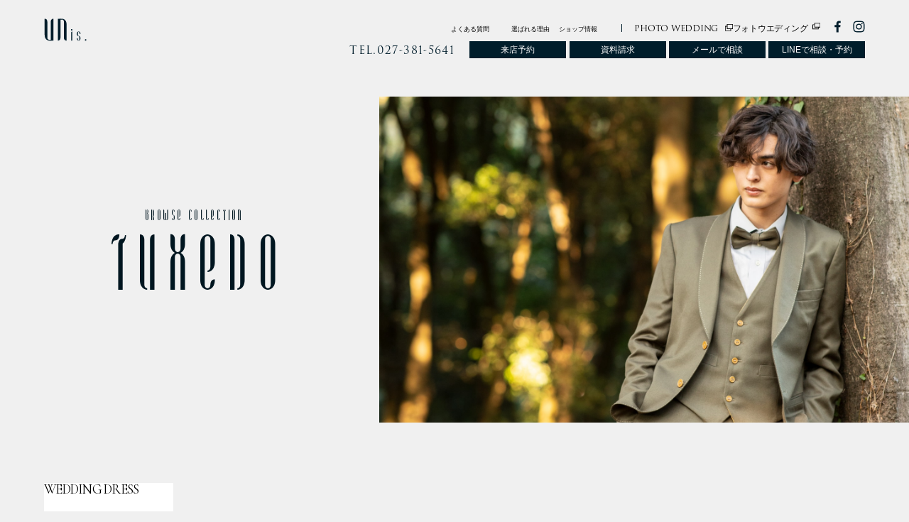

--- FILE ---
content_type: text/html; charset=UTF-8
request_url: https://www.uniswedding.com/tuxedo/
body_size: 6177
content:
<!DOCTYPE HTML>
<html lang="ja" class=" os-mac not-safari chrome not-ie not-googlebot addPrintMessage">
<head>
<meta charset="utf-8">
<title>タキシード | ユニス(Unis.)</title>
<!-- Google Tag Manager -->
<script>(function(w,d,s,l,i){w[l]=w[l]||[];w[l].push({'gtm.start':
new Date().getTime(),event:'gtm.js'});var f=d.getElementsByTagName(s)[0],
j=d.createElement(s),dl=l!='dataLayer'?'&l='+l:'';j.async=true;j.src=
'https://www.googletagmanager.com/gtm.js?id='+i+dl;f.parentNode.insertBefore(j,f);
})(window,document,'script','dataLayer','GTM-W4R5CZ6');</script>
<!-- End Google Tag Manager -->
<link href="/common/css/common.css?update=20241226055307" rel="stylesheet">
<link href="/common/css/common_add.css?update=20230614013617" rel="stylesheet">
<link href="/s_css/cms_common.css?update=20241226055504" rel="stylesheet">
<link href="/s_css/dress.css?update=20250523010606" rel="stylesheet">
<link href="/favicon.ico" rel="icon">
<link rel="apple-touch-icon" type="image/png" href="/apple-touch-icon.png">
<link rel="icon" type="image/png" href="/icon.png">
<link rel="canonical" href="https://www.uniswedding.com/tuxedo/">
<link rel="next" href="https://www.uniswedding.com/tuxedo/page/2/">
<meta name="description" content="メンズタキシードラインナップのご紹介。全国で人気のブランドも身近に。多彩に取り揃えるドレスはどれもベストレートでレンタル可能。">
<meta name="robots" content=''>
<meta property="og:title" content="タキシード | ユニス(Unis.)">
<meta property="og:description" content="メンズタキシードラインナップのご紹介。全国で人気のブランドも身近に。多彩に取り揃えるドレスはどれもベストレートでレンタル可能。">
<meta property="og:url" content="https://www.uniswedding.com/tuxedo/">
<meta property="og:image" content="https://www.uniswedding.com/common/img/ogimage.jpg">
<meta name="twitter:card" content="summary">
<meta name="viewport" content="width=device-width,viewport-fit=cover">
<meta name="format-detection" content="telephone=no, email=no, address=no">
<meta name="skype_toolbar" content="skype_toolbar_parser_compatible">
<script src="/common/js/common.js?update=20240223092738" defer></script>

<script src="/js/dress.js?update=20201028083820" defer></script>
</head>
<body id="Pagetop">
<!-- Google Tag Manager (noscript) -->
<noscript><iframe src="https://www.googletagmanager.com/ns.html?id=GTM-W4R5CZ6"
height="0" width="0" style="display:none;visibility:hidden"></iframe></noscript>
<!-- End Google Tag Manager (noscript) -->
<header class="mod_header">
	<div class="row01">
		<div class="in">
			<p class="logo"><a href="/"><img src="/common/img/placehold.png" data-pc-src="/common/img/header_logo.svg" data-sp-src="/common/img/header_logo_sp.svg" width="70" height="38" alt="Unis."></a></p>
			<ul class="gNav" data-sc-pc>
				<li class="_11" ><a href="/news/" class=" "><span>NEWS & TOPICS / EVENT</span><span>ニュース＆トピックス/イベント</span></a></li>
				<li class="sub">
					<span class="subButton current"><span>COSTUME</span><span>衣&emsp;裳</span></span>
					<ul class="subNav">
						<li class="btn"><a href="/weddingdress/" class=" "><span>WEDDING DRESS</span><span>ウエディングドレス</span></a></li>
						<li class="btn"><a href="/colordress/" class=" "><span>COLOR DRESS</span><span>カラードレス</span></a></li>
						<li class="btn"><a href="/kimono/" class=" "><span>KIMONO</span><span>着&emsp;物</span></a></li>
						<li class="btn"><a href="/tuxedo/" class=" current"><span>TUXEDO</span><span>タキシード</span></a></li>
						<li class="btn"><a href="/forparents/" class=" "><span>FOR GUESTS</span><span>列席者様へ</span></a></li>
						<li class="btn"><a href="/accessories/" class=" "><span>ACCESSORIES</span><span>アクセサリー</span></a></li>
						<li class="btn _06"><a href="/brand/" class=" "><span>BRAND</span><span>ブランド一覧</span></a></li>
					</ul>
				</li>
				<li class="btn _01"><a href="/price_flow/" class=" "><span>PRICE & FLOW</span><span>料金＆フロー</span></a></li>
				<li class="_09" ><a href="/faq/" class=" "><span>Q＆A</span><span>よくある質問</span></a></li>
				<li class="_10" ><a href="/report/" class=" "><span>WEDDING REPORT</span><span>ウエディングレポート</span></a></li>
				<li class="_07" ><a href="/reasons/" class=" "><span>REASONS</span><span>選ばれる理由</span></a></li>
				<li class="_08" ><a href="/shop/" class=" "><span>SHOP</span><span>ショップ情報</span></a></li>
				<li class="btn _01"><a href="/concept/" class=" "><span>CONCEPT</span><span>コンセプト</span></a></li>
							</ul>
			<ul class="sNav" data-sc-pc>
				<li class="_12"><a href="https://photo.uniswedding.com/" class="external" target="_blank" rel="noopener noreferrer"><span>PHOTO WEDDING</span><span>フォトウエディング</span></a></li>
			</ul>
			<ul class="snsLink" data-sc-pc>
				<li><a href="https://www.facebook.com/BridalMarron.tric/" target="_blank" rel="noopener noreferrer"><span><svg class="ico_fb"><desc>Facebook</desc><use xlink:href="/common/svg/sprite.svg#ico_fb" /></svg></span></a></li>
				<li><a href="https://www.instagram.com/unis.wedding/" target="_blank" rel="noopener noreferrer"><span><svg class="ico_insta"><desc>Instagram</desc><use xlink:href="/common/svg/sprite.svg#ico_insta" /></svg></span></a></li>
			</ul>
		</div>
	</div>
	<div class="row02" data-sc-pc>
		<div class="in">
			<dl class="telBox inline" data-sc-pc>
				<dt><span>TEL.</span></dt>
				<dd><a data-tel="027-381-5641">027-381-5641</a></dd>
			</dl>
			<ul class="actionBtn">
				<li><a href="/form/?type=visit" class="btn01"><span>来店予約</span></a></li>
				<li><a href="/form/?type=inquiry" class="btn01"><span>資料請求</span></a></li>
				<li><a href="/form/?type=contact" class="btn01"><span>メールで相談</span></a></li>
				<li><a href="https://lin.ee/rduBM9K" target="_blank" rel="noopener noreferrer" class="btn01"><span>LINEで相談・予約</span></a></li>
			</ul>
		</div>
	</div>

	<div class="navWrap" id="SPMenuArea" data-sc-sp>
		<div class="in">
			<ul class="gNav drawer">
				<li><a href="/" class=""><span>TOP</span><span>トップ</span></a></li>
				<li><a href="/news/" class=""><span>NEWS & TOPICS / EVENT</span><span>ニュース＆トピックス / イベント</span></a></li>
				<li class="sub">
					<span class="subButton underline current"><span>COSTUME</span><span>衣&nbsp;裳</span></span>
					<ul class="subNav">
						<li class="btn"><a href="/weddingdress/" class=""><span>WEDDING DRESS</span><span>ウエディングドレス</span></a></li>
						<li class="btn"><a href="/colordress/" class=""><span>COLOR DRESS</span><span>カラードレス</span></a></li>
						<li class="btn"><a href="/kimono/" class=""><span>KIMONO</span><span>着物</span></a></li>
						<li class="btn"><a href="/tuxedo/" class="current"><span>TUXEDO</span><span>タキシード</span></a></li>
						<li class="btn"><a href="/forparents/" class=""><span>FOR GUESTS</span><span>列席者様へ</span></a></li>
						<li class="btn"><a href="/accessories/" class=""><span>ACCESSORIES</span><span>アクセサリー</span></a></li>
						<li class="btn"><a href="/brand/" class=""><span>BRAND</span><span>ブランド一覧</span></a></li>
					</ul>
				</li>
								<li><a href="/price_flow/" class=""><span>PRICE & FLOW</span><span>料金＆フロー</span></a></li>
				<li><a href="/faq/" class=""><span>Q＆A</span><span>よくある質問</span></a></li>
				<li><a href="/report/" class=""><span>WEDDING REPORT</span><span>ウエディングレポート</span></a></li>
				<li><a href="/reasons/" class=""><span>REASONS</span><span>ユニスが選ばれる理由</span></a></li>
				<li><a href="/shop/" class=""><span>SHOP</span><span>ショップ情報</span></a></li>
				<li><a href="/concept/" class="underline "><span>CONCEPT</span><span>コンセプト</span></a></li>
				<li><a href="/news/blog/" class="underline"><span>BLOG</span><span>ブログ</span></a></li>
				<li><a href="https://photo.uniswedding.com/" target="_blank" class="underline"><span>PHOTO WEDDING</span><span>フォトウエディング</span></a></li>
			</ul>
			<ul class="actionBtn drawer">
				<li><a href="/form/?type=visit" class="reserve"><span><i><svg class="ico"><desc>来店予約</desc><use xlink:href="/common/svg/sprite.svg#ico_reserve" /></svg></i>来店予約</span></a></li>
				<li><a href="/form/?type=inquiry" class="inquiry"><span><i><svg class="ico"><desc>資料請求</desc><use xlink:href="/common/svg/sprite.svg#ico_inquiry" /></svg></i>資料請求</span></a></li>
				<li><a href="/form/?type=contact" class="contact"><span><i><svg class="ico"><desc>メールで相談</desc><use xlink:href="/common/svg/sprite.svg#ico_contact" /></svg></i>メールで相談</span></a></li>
				<li><a href="https://lin.ee/rduBM9K" target="_blank" rel="noopener noreferrer" class="line"><span><i><svg class="ico"><desc>LINEで相談・予約</desc><use xlink:href="/common/svg/sprite.svg#ico_line" /></svg></i>LINEで相談・予約</span></a></li>
			</ul>
			<dl class="telBox inline drawer">
				<dt><span>TEL.</span></dt>
				<dd><a data-tel="027-381-5641">027-381-5641</a></dd>
			</dl>
			<ul class="snsLink drawer">
				<li><a href="https://www.facebook.com/BridalMarron.tric/" target="_blank" rel="noopener noreferrer"><span><svg class="ico_fb"><desc>Facebook</desc><use xlink:href="/common/svg/sprite.svg#ico_fb" /></svg></span></a></li>
				<li><a href="https://www.instagram.com/unis.wedding/" target="_blank" rel="noopener noreferrer"><span><svg class="ico_insta"><desc>Instagram</desc><use xlink:href="/common/svg/sprite.svg#ico_insta" /></svg></span></a></li>
			</ul>
			<ul class="banner_box">
				<li><a href="https://photo.uniswedding.com/" target="_blank" rel="noopener noreferrer"><img src="/common/img/drawerbnr_photo_sp.jpg" width="290" height="100" alt=""></a></li>
				<li><a href="https://marron.wedding/column/" target="_blank" rel="noopener noreferrer"><img src="/common/img/bnr_marron_sp.jpg" width="580" height="260" alt=""></a></li>
			</ul>
		</div>
	</div>

	<div class="menu_btn" id="SPMenu" data-sc-sp>
		<div class="open">
			<span class="bar"></span>
			<span class="bar"></span>
			<span class="bar"></span>
		</div>
		<div class="close">
			<span class="bar"></span>
			<span class="bar"></span>
		</div>
	</div>
</header>
<main class="mod_main">

<section class="sec_contents category tuxedo">
		
	<div class="contHeader">
		<div class="pageTit">
			<h1 class="title" data-txt="BROWSE COLLECTION"><span>TUXEDO</span></h1>
		</div>
		<figure class="mv of cover" data-lf-area>
			<img src="/common/img/placehold.png" data-lf data-lf-pc="/img/dress/tuxedo/mv.jpg" data-lf-sp="/img/dress/tuxedo/mv_sp.jpg" width="845" height="540" alt="" class="img">		</figure>
	</div>
	<div class="in">

		<div class="elementWrap" data-autoheight-pc="elemnent">
			<div class="mainBox">
				<div class="searchBox">
					<div class="searchItem" data-sc-sp>
						<p class="heading">衣装種別</p>
						<div class="searchItemInner">
							<div class="selectWrap -type">
								<select onchange="location.href=value;">
									<option value="https://www.uniswedding.com/weddingdress/">ウエディングドレス</option>
									<option value="https://www.uniswedding.com/colordress/">カラードレス</option>
									<option value="https://www.uniswedding.com/kimono/">着物</option>
									<option value="https://www.uniswedding.com/tuxedo/" selected>タキシード</option>
									<option value="https://www.uniswedding.com/forparents/">列席者様へ</option>
									<option value="https://www.uniswedding.com/accessories/">アクセサリー</option>
								</select>
							</div>
						</div>
					</div>
				</div>
				<ul class="itemList">
					<li class="detail" data-pararax01>
						<div class="in" data-pararax01-opacity04="0">
							<a href="https://www.uniswedding.com/tuxedo/8485/" class="wrapLink"></a>
							<figure class="thumb of cover" data-lf-area>
								<img src="/common/img/placehold.png" data-lf="https://www.uniswedding.com/uploads/2025/02/SBM-0003-0469-730x1024.jpg" width="730" height="1024" alt="" class="img">							</figure>
							<dl class="txt_box">
								<dt class="num"><span>01</span></dt>
								<dd class="caption" data-autoheight-sp="row24">
									<p>【最新作】SILAS</p>
								</dd>
							</dl>
						</div>
					</li>
					<li class="detail" data-pararax01>
						<div class="in" data-pararax01-opacity04="0">
							<a href="https://www.uniswedding.com/tuxedo/13392/" class="wrapLink"></a>
							<figure class="thumb of cover" data-lf-area>
								<img src="/common/img/placehold.png" data-lf="https://www.uniswedding.com/uploads/2025/09/aduex202412-0277-683x1024.jpg" width="683" height="1024" alt="" class="img">							</figure>
							<dl class="txt_box">
								<dt class="num"><span>02</span></dt>
								<dd class="caption" data-autoheight-sp="row24">
									<p>LEON</p>
								</dd>
							</dl>
						</div>
					</li>
					<li class="detail" data-pararax01>
						<div class="in" data-pararax01-opacity04="0">
							<a href="https://www.uniswedding.com/tuxedo/7785/" class="wrapLink"></a>
							<figure class="thumb of cover" data-lf-area>
								<img src="/common/img/placehold.png" data-lf="https://www.uniswedding.com/uploads/2025/01/Photo-3291-683x1024.jpg" width="683" height="1024" alt="" class="img">							</figure>
							<dl class="txt_box">
								<dt class="num"><span>03</span></dt>
								<dd class="caption" data-autoheight-sp="row24">
									<p>【インポート最新作】PRIMO</p>
								</dd>
							</dl>
						</div>
					</li>
					<li class="detail" data-pararax01>
						<div class="in" data-pararax01-opacity04="0">
							<a href="https://www.uniswedding.com/tuxedo/7779/" class="wrapLink"></a>
							<figure class="thumb of cover" data-lf-area>
								<img src="/common/img/placehold.png" data-lf="https://www.uniswedding.com/uploads/2025/01/Photo-3221-683x1024.jpg" width="683" height="1024" alt="" class="img">							</figure>
							<dl class="txt_box">
								<dt class="num"><span>04</span></dt>
								<dd class="caption" data-autoheight-sp="row24">
									<p>【インポート最新作】PURTON</p>
								</dd>
							</dl>
						</div>
					</li>
					<li class="detail" data-pararax01>
						<div class="in" data-pararax01-opacity04="0">
							<a href="https://www.uniswedding.com/tuxedo/9071/" class="wrapLink"></a>
							<figure class="thumb of cover" data-lf-area>
								<img src="/common/img/placehold.png" data-lf="https://www.uniswedding.com/uploads/2025/03/7863fb5fed9922c34394c6432e34bca3-802x1024.jpg" width="802" height="1024" alt="" class="img">							</figure>
							<dl class="txt_box">
								<dt class="num"><span>05</span></dt>
								<dd class="caption" data-autoheight-sp="row24">
									<p>ZENON</p>
								</dd>
							</dl>
						</div>
					</li>
					<li class="detail" data-pararax01>
						<div class="in" data-pararax01-opacity04="0">
							<a href="https://www.uniswedding.com/tuxedo/9076/" class="wrapLink"></a>
							<figure class="thumb of cover" data-lf-area>
								<img src="/common/img/placehold.png" data-lf="https://www.uniswedding.com/uploads/2025/03/aduex202412-0236-scaled-e1742539991880-767x1024.jpg" width="767" height="1024" alt="" class="img">							</figure>
							<dl class="txt_box">
								<dt class="num"><span>06</span></dt>
								<dd class="caption" data-autoheight-sp="row24">
									<p>KLAUS</p>
								</dd>
							</dl>
						</div>
					</li>
					<li class="detail" data-pararax01>
						<div class="in" data-pararax01-opacity04="0">
							<a href="https://www.uniswedding.com/tuxedo/3629/" class="wrapLink"></a>
							<figure class="thumb of cover" data-lf-area>
								<img src="/common/img/placehold.png" data-lf="https://www.uniswedding.com/uploads/2024/03/4d6d50b5fe6b171e71293ceeb9ff45e9-783x1024.jpg" width="783" height="1024" alt="" class="img">							</figure>
							<dl class="txt_box">
								<dt class="num"><span>07</span></dt>
								<dd class="caption" data-autoheight-sp="row24">
									<p>PELHAM</p>
								</dd>
							</dl>
						</div>
					</li>
					<li class="detail" data-pararax01>
						<div class="in" data-pararax01-opacity04="0">
							<a href="https://www.uniswedding.com/tuxedo/3462/" class="wrapLink"></a>
							<figure class="thumb of cover" data-lf-area>
								<img src="/common/img/placehold.png" data-lf="https://www.uniswedding.com/uploads/2024/03/14436a238778a40570ca794cecead3f5-757x1024.jpg" width="757" height="1024" alt="" class="img">							</figure>
							<dl class="txt_box">
								<dt class="num"><span>08</span></dt>
								<dd class="caption" data-autoheight-sp="row24">
									<p>Grant</p>
								</dd>
							</dl>
						</div>
					</li>
					<li class="detail" data-pararax01>
						<div class="in" data-pararax01-opacity04="0">
							<a href="https://www.uniswedding.com/tuxedo/3545/" class="wrapLink"></a>
							<figure class="thumb of cover" data-lf-area>
								<img src="/common/img/placehold.png" data-lf="https://www.uniswedding.com/uploads/2024/03/7c0b0c88be799bc62c1e64b9271bc7aa-826x1024.jpg" width="826" height="1024" alt="" class="img">							</figure>
							<dl class="txt_box">
								<dt class="num"><span>09</span></dt>
								<dd class="caption" data-autoheight-sp="row24">
									<p>George</p>
								</dd>
							</dl>
						</div>
					</li>
					<li class="detail" data-pararax01>
						<div class="in" data-pararax01-opacity04="0">
							<a href="https://www.uniswedding.com/tuxedo/3523/" class="wrapLink"></a>
							<figure class="thumb of cover" data-lf-area>
								<img src="/common/img/placehold.png" data-lf="https://www.uniswedding.com/uploads/2024/03/40ac53bee26dcf16a819401956abe3a6-784x1024.jpg" width="784" height="1024" alt="" class="img">							</figure>
							<dl class="txt_box">
								<dt class="num"><span>10</span></dt>
								<dd class="caption" data-autoheight-sp="row24">
									<p>ラクロア</p>
								</dd>
							</dl>
						</div>
					</li>
					<li class="detail" data-pararax01>
						<div class="in" data-pararax01-opacity04="0">
							<a href="https://www.uniswedding.com/tuxedo/3508/" class="wrapLink"></a>
							<figure class="thumb of cover" data-lf-area>
								<img src="/common/img/placehold.png" data-lf="https://www.uniswedding.com/uploads/2024/03/1cb9c6431129ab6ff711199be5d8484a-762x1024.jpg" width="762" height="1024" alt="" class="img">							</figure>
							<dl class="txt_box">
								<dt class="num"><span>11</span></dt>
								<dd class="caption" data-autoheight-sp="row24">
									<p>フィリップ</p>
								</dd>
							</dl>
						</div>
					</li>
					<li class="detail" data-pararax01>
						<div class="in" data-pararax01-opacity04="0">
							<a href="https://www.uniswedding.com/tuxedo/3483/" class="wrapLink"></a>
							<figure class="thumb of cover" data-lf-area>
								<img src="/common/img/placehold.png" data-lf="https://www.uniswedding.com/uploads/2024/03/ab507a813d2e7a6b933837fd38ec5be1-780x1024.jpg" width="780" height="1024" alt="" class="img">							</figure>
							<dl class="txt_box">
								<dt class="num"><span>12</span></dt>
								<dd class="caption" data-autoheight-sp="row24">
									<p>ルイ</p>
								</dd>
							</dl>
						</div>
					</li>
					<li class="detail" data-pararax01>
						<div class="in" data-pararax01-opacity04="0">
							<a href="https://www.uniswedding.com/tuxedo/3474/" class="wrapLink"></a>
							<figure class="thumb of cover" data-lf-area>
								<img src="/common/img/placehold.png" data-lf="https://www.uniswedding.com/uploads/2024/03/afbf8bf2d195407c8063bf1beacba2a9-898x1024.jpg" width="898" height="1024" alt="" class="img">							</figure>
							<dl class="txt_box">
								<dt class="num"><span>13</span></dt>
								<dd class="caption" data-autoheight-sp="row24">
									<p>ベンジャミン</p>
								</dd>
							</dl>
						</div>
					</li>
					<li class="detail" data-pararax01>
						<div class="in" data-pararax01-opacity04="0">
							<a href="https://www.uniswedding.com/tuxedo/3468/" class="wrapLink"></a>
							<figure class="thumb of cover" data-lf-area>
								<img src="/common/img/placehold.png" data-lf="https://www.uniswedding.com/uploads/2024/03/95ae53272e6a22be4ba7fd21eed10e71-838x1024.jpg" width="838" height="1024" alt="" class="img">							</figure>
							<dl class="txt_box">
								<dt class="num"><span>14</span></dt>
								<dd class="caption" data-autoheight-sp="row24">
									<p>ウィリアム</p>
								</dd>
							</dl>
						</div>
					</li>
					<li class="detail" data-pararax01>
						<div class="in" data-pararax01-opacity04="0">
							<a href="https://www.uniswedding.com/tuxedo/3623/" class="wrapLink"></a>
							<figure class="thumb of cover" data-lf-area>
								<img src="/common/img/placehold.png" data-lf="https://www.uniswedding.com/uploads/2024/03/506fbd46329783c798608dfcca37da0a-741x1024.jpg" width="741" height="1024" alt="" class="img">							</figure>
							<dl class="txt_box">
								<dt class="num"><span>15</span></dt>
								<dd class="caption" data-autoheight-sp="row24">
									<p>PARKER</p>
								</dd>
							</dl>
						</div>
					</li>
					<li class="detail" data-pararax01>
						<div class="in" data-pararax01-opacity04="0">
							<a href="https://www.uniswedding.com/tuxedo/3492/" class="wrapLink"></a>
							<figure class="thumb of cover" data-lf-area>
								<img src="/common/img/placehold.png" data-lf="https://www.uniswedding.com/uploads/2024/03/001R2698_Resize-Image-756x1024.jpg" width="756" height="1024" alt="" class="img">							</figure>
							<dl class="txt_box">
								<dt class="num"><span>16</span></dt>
								<dd class="caption" data-autoheight-sp="row24">
									<p>PATYON</p>
								</dd>
							</dl>
						</div>
					</li>
					<li class="detail" data-pararax01>
						<div class="in" data-pararax01-opacity04="0">
							<a href="https://www.uniswedding.com/tuxedo/506/" class="wrapLink"></a>
							<figure class="thumb of cover" data-lf-area>
								<img src="/common/img/placehold.png" data-lf="https://www.uniswedding.com/uploads/2020/10/1C7A0237-scaled-e1719547470603-715x1024.jpg" width="715" height="1024" alt="" class="img">							</figure>
							<dl class="txt_box">
								<dt class="num"><span>17</span></dt>
								<dd class="caption" data-autoheight-sp="row24">
									<p>ZACI</p>
								</dd>
							</dl>
						</div>
					</li>
					<li class="detail" data-pararax01>
						<div class="in" data-pararax01-opacity04="0">
							<a href="https://www.uniswedding.com/tuxedo/1525/" class="wrapLink"></a>
							<figure class="thumb of cover" data-lf-area>
								<img src="/common/img/placehold.png" data-lf="https://www.uniswedding.com/uploads/2022/10/aduex202412-0198-683x1024.jpg" width="683" height="1024" alt="" class="img">							</figure>
							<dl class="txt_box">
								<dt class="num"><span>18</span></dt>
								<dd class="caption" data-autoheight-sp="row24">
									<p>IWAN</p>
								</dd>
							</dl>
						</div>
					</li>
					<li class="detail" data-pararax01>
						<div class="in" data-pararax01-opacity04="0">
							<a href="https://www.uniswedding.com/tuxedo/1326/" class="wrapLink"></a>
							<figure class="thumb of cover" data-lf-area>
								<img src="/common/img/placehold.png" data-lf="https://www.uniswedding.com/uploads/2022/04/000_IG-IHAL_KYK-SMLLL1-696x1024.jpg" width="696" height="1024" alt="" class="img">							</figure>
							<dl class="txt_box">
								<dt class="num"><span>19</span></dt>
								<dd class="caption" data-autoheight-sp="row24">
									<p>Glen</p>
								</dd>
							</dl>
						</div>
					</li>
					<li class="detail" data-pararax01>
						<div class="in" data-pararax01-opacity04="0">
							<a href="https://www.uniswedding.com/tuxedo/1072/" class="wrapLink"></a>
							<figure class="thumb of cover" data-lf-area>
								<img src="/common/img/placehold.png" data-lf="https://www.uniswedding.com/uploads/2021/06/TX-PEPABLO-BLU-S_M_L_2L_3L3-683x1024.jpg" width="683" height="1024" alt="" class="img">							</figure>
							<dl class="txt_box">
								<dt class="num"><span>20</span></dt>
								<dd class="caption" data-autoheight-sp="row24">
									<p>PABLO</p>
								</dd>
							</dl>
						</div>
					</li>
					<li class="detail" data-pararax01>
						<div class="in" data-pararax01-opacity04="0">
							<a href="https://www.uniswedding.com/tuxedo/871/" class="wrapLink"></a>
							<figure class="thumb of cover" data-lf-area>
								<img src="/common/img/placehold.png" data-lf="https://www.uniswedding.com/uploads/2021/03/PQM62105-BR-731x1024.jpg" width="731" height="1024" alt="" class="img">							</figure>
							<dl class="txt_box">
								<dt class="num"><span>21</span></dt>
								<dd class="caption" data-autoheight-sp="row24">
									<p>アンドルー</p>
								</dd>
							</dl>
						</div>
					</li>
					<li class="detail" data-pararax01>
						<div class="in" data-pararax01-opacity04="0">
							<a href="https://www.uniswedding.com/tuxedo/199/" class="wrapLink"></a>
							<figure class="thumb of cover" data-lf-area>
								<img src="/common/img/placehold.png" data-lf="https://www.uniswedding.com/uploads/2020/10/7cc0aa691b483a40928e5658f7fdad5e-736x1024.jpg" width="736" height="1024" alt="" class="img">							</figure>
							<dl class="txt_box">
								<dt class="num"><span>22</span></dt>
								<dd class="caption" data-autoheight-sp="row24">
									<p>ヘンリー</p>
								</dd>
							</dl>
						</div>
					</li>
					<li class="detail" data-pararax01>
						<div class="in" data-pararax01-opacity04="0">
							<a href="https://www.uniswedding.com/tuxedo/112/" class="wrapLink"></a>
							<figure class="thumb of cover" data-lf-area>
								<img src="/common/img/placehold.png" data-lf="https://www.uniswedding.com/uploads/2020/10/SIDNEY-724x1024.png" width="724" height="1024" alt="" class="img">							</figure>
							<dl class="txt_box">
								<dt class="num"><span>23</span></dt>
								<dd class="caption" data-autoheight-sp="row24">
									<p>SIDNEY</p>
								</dd>
							</dl>
						</div>
					</li>
					<li class="detail" data-pararax01>
						<div class="in" data-pararax01-opacity04="0">
							<a href="https://www.uniswedding.com/tuxedo/515/" class="wrapLink"></a>
							<figure class="thumb of cover" data-lf-area>
								<img src="/common/img/placehold.png" data-lf="https://www.uniswedding.com/uploads/2020/10/ZOAR2-e1719547722293.jpeg" width="197" height="238" alt="" class="img">							</figure>
							<dl class="txt_box">
								<dt class="num"><span>24</span></dt>
								<dd class="caption" data-autoheight-sp="row24">
									<p>ZOAR</p>
								</dd>
							</dl>
						</div>
					</li>
				</ul>

<div class='wp-pagenavi' role='navigation'>
<span aria-current='page' class='current'>1</span><a class="page larger" title="Page 2" href="https://www.uniswedding.com/tuxedo/page/2/">2</a><a class="nextpostslink" rel="next" href="https://www.uniswedding.com/tuxedo/page/2/"> </a>
</div>
			</div>
			<!-- <section class="mod_promise" data-sc-sp>
				<div class="in">
											<div class="secTit">
							<h3 class="title line1"><span>PROMISE</span></h3>
							<p class="catch">何の憂いもなく<br data-sc-sp>衣裳選びを楽しんでいただくために。</p>
						</div>
				</div>
			</section> -->

			<div class="sideBox sticky">
				<div class="catLink">
					<div class="link">
						<a href="https://www.uniswedding.com/weddingdress/" class="arrow "><i></i><span>WEDDING DRESS</span></a>
					</div>
					<div class="link">
						<a href="https://www.uniswedding.com/colordress/" class="arrow "><i></i><span>COLOR DRESS</span></a>
					</div>
					<div class="link">
						<a href="https://www.uniswedding.com/kimono/" class="arrow "><i></i><span>KIMONO</span></a>
					</div>
					<div class="link">
						<a href="https://www.uniswedding.com/tuxedo/" class="arrow current"><i></i><span>TUXEDO</span></a>
					</div>
					<div class="link">
						<a href="https://www.uniswedding.com/forparents/" class="arrow "><i></i><span>FOR GUESTS</span></a>
					</div>
					<div class="link">
						<a href="https://www.uniswedding.com/accessories/" class="arrow "><i></i><span>ACCESSORIES</span></a>
					</div>
					<div class="link">
						<a href="https://www.uniswedding.com/brand/" class="arrow"><i></i><span>BRAND</span></a>
					</div>
				</div>
			</div>
		</div>
		<div class="hiddenWrap">
			<div class="elementHide" data-autoheight-pc="elemnent"></div>
			<!-- <section class="mod_promise" data-sc-pc>
			<div class="in">
					
					<div class="secTit">
						<h3 class="title line1"><span>PROMISE</span></h3>
						<p class="catch">何の憂いもなく<br data-sc-sp>衣裳選びを楽しんでいただくために。</p>
					</div>
			</div>
		</section> -->
		</div>
	</div>
</section>


<section class="mod_contact">
	<div class="in">
		<div class="secTit">
			<h2 class="title line1"><span>CONTACT</span></h2>
			<p class="catch">相談会へのご参加やドレス見学など、<br data-sc-sp>お気軽にお問い合わせください</p>
		</div>
		
		<dl class="telBox inline">
			<dt>TEL.</dt>
			<dd><a data-tel="027-381-5641">027-381-5641</a></dd>
		</dl>
		<dl class="fax inline">
			<dt data-txt="：">FAX</dt>
			<dd>027-381-5642</dd>
		</dl>
		<dl class="time inline">
			<dt data-txt="／">受付時間</dt>
						<dd>[平日]10：30〜19：00　<br data-sc-sp>[土日祝]10：00〜19：00</dd>

			<dt data-txt="／">定休日</dt>
			<dd>火曜日</dd>
		</dl>
		<div class="address_box">
			<p class="address">〒370-0843　群馬県高崎市双葉町1-9</p>
		</div>
		
		<ul class="actionBtn">
			<li><a href="https://lin.ee/rduBM9K" target="_blank" rel="noopener noreferrer" class="btn01"><span>LINEで相談・予約する</span></a></li>
			<li><a href="/form/?type=visit" class="btn01"><span>来店予約</span></a></li>
			<li><a href="/form/?type=inquiry" class="btn01"><span>資料請求</span></a></li>
			<li><a href="/form/?type=contact" class="btn01"><span>メールで相談</span></a></li>
		</ul>
		<div class="bnr_box">
			<a href="https://marron.wedding/column/" class="banner" target="_blank" rel="noopener noreferrer" data-lf-area><img src="/common/img/placehold.png" data-lf data-lf-pc="/common/img/bnr_marron.jpg" data-lf-sp="/common/img/bnr_marron_sp.jpg" width="780" height="92" alt="群馬の結婚式場選びから見学・決定までを無料でサポート" class="img"></a>
		</div>
	</div>
</section>
</main>

<footer class="mod_footer">
	<div class="row row01">
		<div class="in">
			<h2 class="logo"><a href="/"><img src="/common/img/footer_logo.svg" width="90" height="50" alt="Unis."></a></h2>
			<div class="wrap">
			<ul class="linkList inline">
				<li><a href="/concept/" class="underline"><span>コンセプト</span></a></li>
				<li><a href="/weddingdress/" class="underline"><span>ウエディングドレス</span></a></li>
				<li><a href="/colordress/" class="underline"><span>カラードレス</span></a></li>
				<li><a href="/kimono/" class="underline"><span>着物</span></a></li>
				<li><a href="/tuxedo/" class="underline"><span>タキシード</span></a></li>
				<li><a href="/forparents/" class="underline"><span>列席者様へ</span></a></li>
				<li><a href="/accessories/" class="underline"><span>アクセサリー</span></a></li>
				<li><a href="/brand/" class="underline"><span>ブランド</span></a></li>
				<li><a href="/reasons/" class="underline"><span>ユニスが選ばれる理由</span></a></li>
				<li><a href="/shop/" class="underline"><span>ショップ情報</span></a></li>
								<li><a href="/faq/" class="underline"><span>Q＆A</span></a></li>
				<li><a href="/report/" class="underline"><span>ウエディングレポート</span></a></li>
				<li><a href="https://photo.uniswedding.com/" class="underline external cWh" target="_blank" rel="noopener noreferrer"><span>フォトウエディング</span></a></li>
			</ul>
			<ul class="snsLink">
				<li><a href="https://www.facebook.com/BridalMarron.tric/" target="_blank" rel="noopener noreferrer"><span><svg class="ico_fb"><desc>Facebook</desc><use xlink:href="/common/svg/sprite.svg#ico_fb" /></svg></span></a></li>
				<li><a href="https://www.instagram.com/unis.wedding/" target="_blank" rel="noopener noreferrer"><span><svg class="ico_insta"><desc>Instagram</desc><use xlink:href="/common/svg/sprite.svg#ico_insta" /></svg></span></a></li>
			</ul>
			</div>
		</div>
	</div>
	<div class="row row02">
		<div class="in">
			<ul class="txtlink">
				<li><a href="/policy" class="underline"><span>PRIVACY POLICY</span></a></li>
			</ul>
			<p class="copyright">&copy;2025 Unis.</p>
		</div>
	</div>
	<a href="#Pagetop" class="pagetopbtn" id="PageTopBtn"></a>

	<div id="FlowbottomSP" class="flowbottomSP" data-sc-sp>
		<a href="/form/?type=visit" class="reserve"><i><svg class="ico"><desc>来店予約</desc><use xlink:href="/common/svg/sprite.svg#ico_reserve" /></svg></i><span data-autoheight-sp="flowbottom_txt">来店予約</span></a>
		<a href="/form/?type=contact" class="access"><i><svg class="ico"><desc>メールで相談</desc><use xlink:href="/common/svg/sprite.svg#ico_contact" /></svg></i><span data-autoheight-sp="flowbottom_txt">メールで相談</span></a>
		<a href="https://lin.ee/rduBM9K" target="_blank" rel="noopener noreferrer" class="line"><i><svg class="ico"><desc>LINEで相談・予約</desc><use xlink:href="/common/svg/sprite.svg#ico_line" /></svg></i><span data-autoheight-sp="flowbottom_txt">LINEで<br>相談・予約</span></a>
		<a href="https://www.instagram.com/unis.wedding/" target="_blank" rel="noopener noreferrer" class="insta"><i><svg class="ico"><desc>Instagram</desc><use xlink:href="/common/svg/sprite.svg#ico_insta" /></svg></i><span data-autoheight-sp="flowbottom_txt">Instagram</span></a>
	</div>
</footer>
<script type="text/javascript">
    (function(c,l,a,r,i,t,y){
        c[a]=c[a]||function(){(c[a].q=c[a].q||[]).push(arguments)};
        t=l.createElement(r);t.async=1;t.src="https://www.clarity.ms/tag/"+i;
        y=l.getElementsByTagName(r)[0];y.parentNode.insertBefore(t,y);
    })(window, document, "clarity", "script", "5njewex9hl");
</script>
</body>
</html>


--- FILE ---
content_type: text/css
request_url: https://www.uniswedding.com/common/css/common.css?update=20241226055307
body_size: 9478
content:
@charset "UTF-8";
/* コンパイルCSS 直接修正禁止 */
@import url(https://fonts.googleapis.com/css2?family=Cormorant:ital,wght@0,400;1,300&display=swap);.vertmiddle:before{content:"";display:inline-block;height:100%;vertical-align:middle}.vertmiddle>*{display:inline-block;vertical-align:middle}@font-face{font-family:Coco-BoldCondensed;src:url(/common/font/Coco-BoldCondensed.woff2) format("woff2"),url(/common/font/Coco-BoldCondensed.woff) format("woff")}html{font-family:"游ゴシック","游ゴシック体","Yu Gothic",YuGothic,verdana,"ヒラギノ角ゴ Pro W3","Hiragino Kaku Gothic ProN","Hiragino Kaku Gothic Pro","メイリオ",Meiryo,Osaka,sans-serif;font-weight:500;font-size:100px;-webkit-font-feature-settings:"palt";font-feature-settings:"palt"}html.edge{-ms-text-size-adjust:100%}html.safari{-webkit-font-smoothing:antialiased}html.scrollingFlg{pointer-events:none}body{position:relative;margin:0;padding:0;font-size:.16rem;letter-spacing:0;line-height:1.6;color:#000;background-color:#f0f0f0;opacity:0;-webkit-transition:opacity .3s;transition:opacity .3s}.wf-active body{opacity:1}.touchevents *{-webkit-tap-highlight-color:transparent}.chrome body{image-rendering:-webkit-optimize-contrast}dd,dl,dt,figure,h1,h2,h3,h4,h5,h6,li,ol,p,td,th,ul{margin:0;padding:0}article,aside,figcaption,figure,footer,header,main,nav,section{display:block}img{-ms-interpolation-mode:bicubic;border-style:none}svg:not(:root){overflow:hidden}hr{height:0;overflow:visible;-webkit-box-sizing:border-box;box-sizing:border-box}b,strong{font-weight:inherit;font-weight:bolder}a{outline:0;text-decoration:none;color:inherit;background-color:transparent;-webkit-text-decoration-skip:objects}li{list-style:none}sub,sup{position:relative;vertical-align:baseline;line-height:0}sub{bottom:-.25em}sup{top:-.5em}audio,video{display:inline-block}audio:not([controls]){display:none;height:0}canvas{display:inline-block}button,input,optgroup,select,textarea{font-family:inherit;-webkit-appearance:none;-moz-appearance:none;appearance:none;background:0 0;border:none;outline:0;margin:0;padding:0}button,input{overflow:visible}button::-moz-focus-inner,input::-moz-focus-inner{border:0;padding:0}button:-moz-focusring,input:-moz-focusring{outline:1px dotted ButtonText}button,select{cursor:pointer;text-transform:none}[type=button]::-moz-focus-inner,[type=reset]::-moz-focus-inner,[type=submit]::-moz-focus-inner,button::-moz-focus-inner{border:none}select::-ms-expand{display:none}[data-hidePrintMessageArea]{position:absolute;bottom:0;left:0;width:100%;height:10px;pointer-events:none;opacity:0}.mod_main{overflow:hidden}.device-tablet .mod_main{width:calc(100% + 1px)}[data-autoheight],[data-pc-autoheight],[data-sp-autoheight]{-webkit-transition:none!important;transition:none!important}[data-lf-area="0"],[data-lf]{opacity:0;background-repeat:no-repeat;background-position:center center;background-size:cover;-webkit-transition:opacity 1s;transition:opacity 1s}[data-lf-area="1"],[data-lf-area="1"] [data-lf]{opacity:1}.of .img{width:100%;height:100%}.of.cover .img{-o-object-fit:cover;object-fit:cover}.ie .of.cover .img{font-family:"object-fit: cover;"}.of.contain .img{-o-object-fit:contain;object-fit:contain}.ie .of.contain .img{font-family:"object-fit: contain;"}.ofi{width:100%;height:100%}.ofi.cover{-o-object-fit:cover;object-fit:cover}.ie .ofi.cover{font-family:"object-fit: cover;"}.ofi.contain{-o-object-fit:contain;object-fit:contain}.ie .ofi.contain{font-family:"object-fit: contain;"}.clearfix{content:"";display:block;clear:both}.f_default{font-family:"游ゴシック","游ゴシック体","Yu Gothic",YuGothic,verdana,"ヒラギノ角ゴ Pro W3","Hiragino Kaku Gothic ProN","Hiragino Kaku Gothic Pro","メイリオ",Meiryo,Osaka,sans-serif;font-weight:500}.f_corm{font-family:Cormorant,serif;font-style:normal;font-weight:400;-webkit-font-smoothing:antialiased;-moz-osx-font-smoothing:grayscale}.f_traj{font-family:trajan-pro-3,serif;font-style:normal;font-weight:400;-webkit-font-smoothing:antialiased;-moz-osx-font-smoothing:grayscale}.f_emily{font-family:emily-austin,sans-serif;font-style:normal;font-weight:400;-webkit-font-smoothing:antialiased;-moz-osx-font-smoothing:grayscale}.f_shs{font-family:source-han-serif-japanese,serif;font-style:normal;font-weight:500;-webkit-font-smoothing:antialiased;-moz-osx-font-smoothing:grayscale}.f_cococo{font-family:Coco-BoldCondensed;font-style:normal;font-weight:400;-webkit-font-smoothing:antialiased;-moz-osx-font-smoothing:grayscale}.inline{font-size:0;letter-spacing:0}.inline>*{display:inline-block}.no-touchevents .underline:is([href],span):hover>span:after,.underline.hover>span:after{-webkit-transform:scaleX(1);transform:scaleX(1);-webkit-transform-origin:left top;transform-origin:left top}.underline>span{position:relative;display:inline-block}.underline>span:after{content:"";display:block;position:absolute;bottom:0;left:0;width:100%;height:1px;background-color:#fff;-webkit-transform:scaleX(0);transform:scaleX(0);-webkit-transform-origin:right top;transform-origin:right top;-webkit-transition:-webkit-transform .4s cubic-bezier(.77,0,.175,1);transition:-webkit-transform .4s cubic-bezier(.77,0,.175,1);transition:transform .4s cubic-bezier(.77,0,.175,1);transition:transform .4s cubic-bezier(.77,0,.175,1), -webkit-transform .4s cubic-bezier(.77,0,.175,1)}.underline.current>span:after{-webkit-transform:scaleX(1);transform:scaleX(1);-webkit-transition:none;transition:none}.txtlink>*{color:#000;text-decoration:underline}.no-touchevents .txtlink:hover>*{text-decoration:none}.external>span{position:relative;padding-right:.24rem}.external>span:before{content:"";position:absolute;right:0;top:calc(50% - .07rem);display:block;width:.13rem;height:.12rem;background-image:url(/common/img/ico_external.svg);background-position:center center;background-repeat:no-repeat;background-size:100% auto}.external.cWh>span:before{background-image:url(/common/img/ico_external_wh.svg)}.telBox>*{font-family:trajan-pro-3,serif;font-style:normal;font-weight:400;-webkit-font-smoothing:antialiased;-moz-osx-font-smoothing:grayscale;font-size:.18rem;letter-spacing:.09em;line-height:1;color:#001d2b}.gNav{display:inline-block;letter-spacing:0;font-size:0}.gNav>li{display:inline-block}.gNav>li+li{margin-left:.2rem}.gNav :is(a,span){font-family:trajan-pro-3,serif;font-style:normal;font-weight:400;-webkit-font-smoothing:antialiased;-moz-osx-font-smoothing:grayscale;font-size:.14rem;letter-spacing:.04em;line-height:1;color:#001d2b}.wf-active .gNav :is(a,span){letter-spacing:-.02em}.sNav{position:relative;display:inline-block;letter-spacing:0;font-size:0;margin-left:.4rem}.sNav:before{content:"";position:absolute;left:-.22rem;top:0;bottom:0;display:block;width:1px;background-color:#001d2b}.sNav>li{display:inline-block}.sNav>li+li{margin-left:.1rem}.sNav a{font-family:trajan-pro-3,serif;font-style:normal;font-weight:400;-webkit-font-smoothing:antialiased;-moz-osx-font-smoothing:grayscale;font-size:.14rem;letter-spacing:.04em;line-height:1}.wf-active .sNav a{letter-spacing:-.02em}.sNav a.external>span:last-child{width:1.5rem;padding-right:.2rem;-webkit-box-sizing:border-box;box-sizing:border-box}.sNav .underline span:after{bottom:-.03rem;background-color:#001d2b}.gNav:not(.drawer)>li+li,.sNav>li+li{margin-left:.15rem}.gNav:not(.drawer)>li._01 a,.sNav>li._01 a{padding:0 0}.gNav:not(.drawer)>li._02 a,.sNav>li._02 a{padding:0 0}.gNav:not(.drawer)>li._03 a,.sNav>li._03 a{padding:0 0}.gNav:not(.drawer)>li._04 a,.sNav>li._04 a{padding:0 0}.gNav:not(.drawer)>li._05 a,.sNav>li._05 a{padding:0 0}.gNav:not(.drawer)>li._07 a,.sNav>li._07 a{padding:0 .03rem;min-width:.7rem}.gNav:not(.drawer)>li._07 a span:last-child,.sNav>li._07 a span:last-child{top:0;font-size:.11rem}.gNav:not(.drawer)>li._08,.sNav>li._08{margin-left:.08rem}.gNav:not(.drawer)>li._08 a,.sNav>li._08 a{padding:0 .02rem 0 .04rem}.gNav:not(.drawer)>li._08 a span:last-child,.sNav>li._08 a span:last-child{top:0;font-size:.11rem}.gNav:not(.drawer)>li._09 a,.sNav>li._09 a{padding:0 .04rem}.gNav:not(.drawer)>li._09 a span:last-child,.sNav>li._09 a span:last-child{top:0;font-size:.11rem}.gNav:not(.drawer)>li._10 a,.sNav>li._10 a{padding:0}.gNav:not(.drawer)>li._11 a,.sNav>li._11 a{padding:0;min-width:1.97rem}.gNav:not(.drawer)>li._12 a,.sNav>li._12 a{padding:0}.gNav:not(.drawer)>li._12 a span:last-child::before,.sNav>li._12 a span:last-child::before{top:.02rem}.gNav:not(.drawer)>li.sub,.sNav>li.sub{position:relative}.gNav:not(.drawer)>li.sub .subNav,.sNav>li.sub .subNav{display:-webkit-box;display:-ms-flexbox;display:flex;-webkit-box-orient:vertical;-webkit-box-direction:normal;-ms-flex-direction:column;flex-direction:column;gap:.16rem;width:-webkit-fit-content;width:-moz-fit-content;width:fit-content;padding:.32rem .12rem .12rem;margin-left:-.12rem;white-space:nowrap;background-image:-webkit-gradient(linear,left top, left bottom,color-stop(.18rem, transparent),color-stop(.18rem, #fff));background-image:linear-gradient(to bottom,transparent .18rem,#fff .18rem);position:absolute;top:calc(100% - .08rem);text-align:left;-webkit-transition:opacity .3s,-webkit-transform .3s;transition:opacity .3s,-webkit-transform .3s;transition:opacity .3s,transform .3s;transition:opacity .3s,transform .3s,-webkit-transform .3s;pointer-events:none;opacity:0;-webkit-transform:translateY(-.1rem);transform:translateY(-.1rem)}.gNav:not(.drawer)>li.sub .subNav a,.sNav>li.sub .subNav a{text-align:left;width:-webkit-fit-content;width:-moz-fit-content;width:fit-content}.gNav:not(.drawer)>li.sub .subNav li._06 a,.sNav>li.sub .subNav li._06 a{width:.9rem}.linkList>*{font-size:.14rem;letter-spacing:0;line-height:1;color:#fff}.actionBtn:not(.drawer){display:inline-block;letter-spacing:0;font-size:0}.actionBtn:not(.drawer) li{display:inline-block;vertical-align:top}.actionBtn:not(.drawer) li+li{margin-left:.05rem}.actionBtn:not(.drawer) .btn01{width:1.6rem;height:.28rem;background-color:#001d2b}.actionBtn:not(.drawer) .btn01 span{font-family:"游ゴシック","游ゴシック体","Yu Gothic",YuGothic,verdana,"ヒラギノ角ゴ Pro W3","Hiragino Kaku Gothic ProN","Hiragino Kaku Gothic Pro","メイリオ",Meiryo,Osaka,sans-serif;font-weight:500}.snsLink{font-size:0;letter-spacing:0;margin:.3rem 0 .2rem}.snsLink>li{display:inline-block;margin-right:.2rem}.snsLink a{display:block;width:.3rem;height:.3rem}.no-touchevents .snsLink a:hover svg{fill:#ab9685}.snsLink svg{width:100%;height:100%;fill:#fff;-webkit-transition:fill .3s;transition:fill .3s}.btn01{position:relative;display:inline-block;width:1.35rem;height:.46rem;text-align:center;background-color:#001d2b}.btn01:before{content:"";position:absolute;top:0;left:0;width:100%;height:100%;background-color:#ab9685;-webkit-transform:scaleX(0);transform:scaleX(0);-webkit-transform-origin:right center;transform-origin:right center;-webkit-transition:-webkit-transform .3s;transition:-webkit-transform .3s;transition:transform .3s;transition:transform .3s, -webkit-transform .3s}.btn01>span{position:relative;z-index:1;display:inline-block;position:relative;top:50%;-webkit-transform:translateY(-50%);transform:translateY(-50%);font-family:trajan-pro-3,serif;font-style:normal;font-weight:400;-webkit-font-smoothing:antialiased;-moz-osx-font-smoothing:grayscale;font-size:.14rem;letter-spacing:0;line-height:1;color:#fff}.ie10 .btn01>span,.ie11 .btn01>span,.ie9 .btn01>span{padding-top:.05rem}.no-touchevents .btn01:hover:before{-webkit-transform:scaleX(1);transform:scaleX(1);-webkit-transform-origin:left center;transform-origin:left center}.btn01.arrow{width:1.92rem;height:.48rem;padding:0;-webkit-box-sizing:border-box;box-sizing:border-box}.btn01.arrow>span{display:block}.btn01.arrow:after{position:absolute;top:50%;right:-.15rem;content:"";display:block;width:.3rem;height:.01rem;background-color:#929292}.btn01.deco{background-image:url(../img/btn01_bg_deco.jpg);background-position:center center;background-size:3.5rem auto;background-repeat:no-repeat}.btn01.deco:before{mix-blend-mode:screen;opacity:.6}.btn01.deco span{font-family:source-han-serif-japanese,serif;font-style:normal;font-weight:400;-webkit-font-smoothing:antialiased;-moz-osx-font-smoothing:grayscale;letter-spacing:.2em}.wrapLink~.ph,.wrapLink~.thumb{overflow:hidden}.wrapLink~.ph img,.wrapLink~.thumb img{-webkit-transition:opacity 1s,-webkit-transform .3s;transition:opacity 1s,-webkit-transform .3s;transition:transform .3s,opacity 1s;transition:transform .3s,opacity 1s,-webkit-transform .3s}.no-touchevents .wrapLink:hover~.ph img,.no-touchevents .wrapLink:hover~.thumb img{-webkit-transition:opacity .3s,-webkit-transform .3s;transition:opacity .3s,-webkit-transform .3s;transition:transform .3s,opacity .3s;transition:transform .3s,opacity .3s,-webkit-transform .3s;-webkit-transform:scale(1.05);transform:scale(1.05);opacity:.5}.ie .no-touchevents .wrapLink:hover~.ph img,.ie .no-touchevents .wrapLink:hover~.thumb img{-webkit-transform:scale(1.05) rotate(.01deg);transform:scale(1.05) rotate(.01deg)}.secTit{position:relative;text-align:center}.secTit .title{position:relative;display:inline-block;font-family:Coco-BoldCondensed;font-style:normal;font-weight:400;-webkit-font-smoothing:antialiased;-moz-osx-font-smoothing:grayscale;font-size:.76rem;letter-spacing:.2em;line-height:.9;color:#001d2b}.secTit .title span{position:relative;top:.2em;white-space:nowrap}.secTit .title.line1{font-size:.5rem;letter-spacing:.2em;line-height:.9;padding-bottom:.2rem;margin-bottom:.25rem}.secTit .title.line1:after{content:"";position:absolute;bottom:0;left:calc(50% - .15rem);display:block;height:2px;width:.3rem;background-color:#001d2b}.secTit .title.line1 span{position:relative;margin-right:-.1em}.secTit .title.line1+.catch{font-size:.22rem}.catch{font-family:source-han-serif-japanese,serif;font-style:normal;font-weight:500;-webkit-font-smoothing:antialiased;-moz-osx-font-smoothing:grayscale;font-size:.16rem;letter-spacing:.12em;line-height:1.9}.txt{font-size:.16rem;letter-spacing:0;line-height:2.12}ruby{position:relative}ruby rt{position:absolute;left:0;right:0;top:-.13rem;text-align:center;font-family:"游ゴシック","游ゴシック体","Yu Gothic",YuGothic,verdana,"ヒラギノ角ゴ Pro W3","Hiragino Kaku Gothic ProN","Hiragino Kaku Gothic Pro","メイリオ",Meiryo,Osaka,sans-serif;font-weight:500;font-size:.14rem;font-weight:400;letter-spacing:0;line-height:1}.angle{position:absolute;display:block;height:1px;width:100%;-webkit-transform:rotate(-45deg);transform:rotate(-45deg)}.angle:before{content:"";position:absolute;height:1px;width:100%;opacity:1;-webkit-transition:-webkit-transform 2.5s;transition:-webkit-transform 2.5s;transition:transform 2.5s;transition:transform 2.5s, -webkit-transform 2.5s;background-color:#979797}.angle.oStart{-webkit-transform-origin:left center;transform-origin:left center}.angle.oStart:before{-webkit-animation:stretchStart 10s infinite;animation:stretchStart 10s infinite}.angle.oEnd{-webkit-transform-origin:right center;transform-origin:right center}.angle.oEnd:before{-webkit-animation:stretchEnd 12s infinite;animation:stretchEnd 12s infinite}@-webkit-keyframes stretchStart{0%{-webkit-transform:scaleX(0);transform:scaleX(0);-webkit-transform-origin:right center;transform-origin:right center}25%{-webkit-transform:scaleX(1);transform:scaleX(1);-webkit-transform-origin:right center;transform-origin:right center}75%{-webkit-transform:scaleX(1);transform:scaleX(1);-webkit-transform-origin:left center;transform-origin:left center}100%{-webkit-transform:scaleX(0);transform:scaleX(0);-webkit-transform-origin:left center;transform-origin:left center}}@keyframes stretchStart{0%{-webkit-transform:scaleX(0);transform:scaleX(0);-webkit-transform-origin:right center;transform-origin:right center}25%{-webkit-transform:scaleX(1);transform:scaleX(1);-webkit-transform-origin:right center;transform-origin:right center}75%{-webkit-transform:scaleX(1);transform:scaleX(1);-webkit-transform-origin:left center;transform-origin:left center}100%{-webkit-transform:scaleX(0);transform:scaleX(0);-webkit-transform-origin:left center;transform-origin:left center}}@-webkit-keyframes stretchEnd{0%{-webkit-transform:scaleX(0);transform:scaleX(0);-webkit-transform-origin:right center;transform-origin:right center}25%{-webkit-transform:scaleX(1);transform:scaleX(1);-webkit-transform-origin:right center;transform-origin:right center}75%{-webkit-transform:scaleX(1);transform:scaleX(1);-webkit-transform-origin:left center;transform-origin:left center}100%{-webkit-transform:scaleX(0);transform:scaleX(0);-webkit-transform-origin:left center;transform-origin:left center}}@keyframes stretchEnd{0%{-webkit-transform:scaleX(0);transform:scaleX(0);-webkit-transform-origin:right center;transform-origin:right center}25%{-webkit-transform:scaleX(1);transform:scaleX(1);-webkit-transform-origin:right center;transform-origin:right center}75%{-webkit-transform:scaleX(1);transform:scaleX(1);-webkit-transform-origin:left center;transform-origin:left center}100%{-webkit-transform:scaleX(0);transform:scaleX(0);-webkit-transform-origin:left center;transform-origin:left center}}.flowbottomSP{position:fixed;bottom:0;left:0;width:100%;height:.63rem;display:-ms-grid;display:grid;-ms-grid-columns:(1fr)[4];grid-template-columns:repeat(4,1fr);text-align:center;-webkit-transition:-webkit-transform 1s;transition:-webkit-transform 1s;transition:transform 1s;transition:transform 1s, -webkit-transform 1s;-webkit-transform:translateY(100%);transform:translateY(100%);z-index:999;padding-bottom:env(safe-area-inset-bottom);background-color:#f0f0f0}.flowbottomSP.active{-webkit-transform:none;transform:none}.flowbottomSP a{position:relative;display:-webkit-box;display:-ms-flexbox;display:flex;-webkit-box-orient:vertical;-webkit-box-direction:normal;-ms-flex-direction:column;flex-direction:column;-webkit-box-align:center;-ms-flex-align:center;align-items:center;-webkit-box-pack:center;-ms-flex-pack:center;justify-content:center;width:100%;height:100%;-webkit-box-sizing:border-box;box-sizing:border-box;background-color:#001d2b;padding:.01rem 0 .07rem;font-size:.09rem;letter-spacing:0;line-height:1;color:#fff}.flowbottomSP a:nth-child(2){background-color:#193440}.flowbottomSP a:nth-child(3){background-color:#334a55}.flowbottomSP a:nth-child(4){background-color:#4c616a}.flowbottomSP a i{position:relative;display:block;height:.17rem;width:.17rem;margin:auto;margin-bottom:.06rem}.flowbottomSP a i svg{width:100%;height:100%;fill:#fff}.flowbottomSP span{font-size:.11rem;line-height:1.2;display:-webkit-box;display:-ms-flexbox;display:flex;-webkit-box-align:center;-ms-flex-align:center;align-items:center;-webkit-box-pack:center;-ms-flex-pack:center;justify-content:center}.spmenuopen .flowbottomSP{-webkit-transform:translateY(100%)!important;transform:translateY(100%)!important}.flowbottomSPinview{position:absolute;top:105vh;bottom:0;pointer-events:none;width:0}.pagetopbtn{position:fixed;bottom:.2rem;right:.2rem;width:.48rem;height:.48rem;-webkit-filter:opacity(0);filter:opacity(0);pointer-events:none;-webkit-transition:opacity .2s,-webkit-filter 1s;transition:opacity .2s,-webkit-filter 1s;transition:filter 1s,opacity .2s;transition:filter 1s,opacity .2s,-webkit-filter 1s;border:1px solid #fff;background-color:rgba(0,0,0,.1);z-index:999}.pagetopbtn:before{content:"";display:block;position:absolute;top:.1rem;bottom:0;right:0;left:0;width:.09rem;height:.09rem;margin:auto;border-top:1px solid #fff;border-right:1px solid #fff;-webkit-transform:rotate(-45deg);transform:rotate(-45deg)}.pagetopbtn.active{-webkit-filter:opacity(100%);filter:opacity(100%);pointer-events:auto}.spmenuopen .pagetopbtn{-webkit-filter:opacity(0);filter:opacity(0);pointer-events:none}.no-touchevents .pagetopbtn:hover{opacity:.6}.pagetopbtnInview{position:absolute;top:200vh;bottom:0;pointer-events:none;width:0}.mod_header{position:fixed;z-index:100;top:0;left:0;right:0}.mod_header:before{content:"";position:absolute;z-index:-1;top:0;bottom:0;left:0;right:0;display:block;height:1.3rem;background-color:#fff;opacity:0;-webkit-transition:opacity 1s,-webkit-transform 1s;transition:opacity 1s,-webkit-transform 1s;transition:opacity 1s,transform 1s;transition:opacity 1s,transform 1s,-webkit-transform 1s;-webkit-transform:translateY(0);transform:translateY(0)}.mod_header>div>.in{position:relative;max-width:13.6rem;width:100%;margin:auto;text-align:right}.mod_header .row01{position:relative;z-index:1;height:.6rem;padding-top:.34rem;-webkit-box-sizing:border-box;box-sizing:border-box;-webkit-transition:-webkit-transform 1s;transition:-webkit-transform 1s;transition:transform 1s;transition:transform 1s, -webkit-transform 1s;-webkit-transform:translateY(0);transform:translateY(0)}.mod_header .row02{position:relative;z-index:0;height:.4rem;-webkit-transition:-webkit-transform 1s;transition:-webkit-transform 1s;transition:transform 1s;transition:transform 1s, -webkit-transform 1s;-webkit-transform:translateY(0);transform:translateY(0)}.headerMenuFix .mod_header:before{opacity:1}.spmenuopen .mod_header .row01{background-color:#001d2b;background-image:url(/common/img/header_bg_sp.jpg);background-position:center center;background-repeat:no-repeat;background-size:cover}.spmenuopen .headerMenuFix .mod_header{z-index:100}.spmenuopen .headerMenuFix .mod_header .row01{-webkit-transform:translateY(100%);transform:translateY(100%)}.spmenuopen .headerMenuFix .mod_header .logo{z-index:10}.mod_header .logo{position:absolute;top:-.04rem;left:0;width:.7rem;height:.38rem}.mod_header .logo img{width:100%;height:auto}.mod_header .logo a{display:block;line-height:0}.mod_header .logo a img{opacity:1;-webkit-transition:opacity .3s;transition:opacity .3s}.no-touchevents .mod_header .logo a:hover img{opacity:.5}.mod_header .snsLink:not(.drawer){display:inline-block;vertical-align:top;margin:0;margin-left:.15rem}.mod_header .snsLink:not(.drawer) li{margin:0}.mod_header .snsLink:not(.drawer) li+li{margin-left:.15rem}.mod_header .snsLink:not(.drawer) a{width:.2rem;height:.2rem}.mod_header .snsLink:not(.drawer) svg{fill:#001d2b}.mod_header .telBox:not(.drawer){display:inline-block;margin-left:.4rem;padding-top:.14rem}.mod_header .actionBtn:not(.drawer){vertical-align:top;margin-top:.08rem;margin-left:.2rem}.mod_contact>.in{padding-top:.5rem;padding-bottom:.4rem;text-align:center}.mod_contact .secTit .title.line1+.catch{font-size:.16rem;letter-spacing:.05em}.mod_contact .telBox{margin-top:.4rem}.mod_contact .telBox>*{font-size:.32rem}.mod_contact .fax{display:inline-block;font-family:source-han-serif-japanese,serif;font-style:normal;font-weight:500;-webkit-font-smoothing:antialiased;-moz-osx-font-smoothing:grayscale;font-size:.14rem;letter-spacing:.05em;line-height:1;margin-top:.15rem}.mod_contact .fax dt:after{content:attr(data-txt)}.mod_contact .time{margin-top:.1rem}.mod_contact .time>*{font-family:source-han-serif-japanese,serif;font-style:normal;font-weight:500;-webkit-font-smoothing:antialiased;-moz-osx-font-smoothing:grayscale;font-size:.14rem;line-height:1.64;letter-spacing:.05em}.mod_contact .time:after,.mod_contact .time:before{display:inline;font-size:.14rem;line-height:1.64;letter-spacing:.05em}.mod_contact .time:before{content:attr(data-txt-b)}.mod_contact .time:after{content:attr(data-txt-a)}.mod_contact .time>dt:after{content:attr(data-txt);display:inline-block}.mod_contact .time>dd+dt{margin-left:1em}.mod_contact .address_box{margin-top:.05rem}.mod_contact .address_box .address{display:inline-block;font-family:source-han-serif-japanese,serif;font-style:normal;font-weight:500;-webkit-font-smoothing:antialiased;-moz-osx-font-smoothing:grayscale;font-size:.14rem;letter-spacing:.05em;line-height:1}.mod_contact .actionBtn{margin:.3rem 0 0;letter-spacing:0;font-size:0}.mod_contact .actionBtn>li{display:inline-block}.mod_contact .actionBtn .btn01{width:2rem;height:.46rem;background-color:#001d2b}.mod_contact .actionBtn .btn01 span{font-family:"游ゴシック","游ゴシック体","Yu Gothic",YuGothic,verdana,"ヒラギノ角ゴ Pro W3","Hiragino Kaku Gothic ProN","Hiragino Kaku Gothic Pro","メイリオ",Meiryo,Osaka,sans-serif;font-weight:500;font-size:.16rem;letter-spacing:0}.mod_contact .bnr_box{margin-top:.34rem}.mod_contact .bnr_box .banner{display:block;line-height:0;width:7.8rem;height:.92rem;margin:auto}.mod_contact .bnr_box .banner img{width:100%;height:auto;opacity:1;-webkit-transition:opacity .3s;transition:opacity .3s}.no-touchevents .mod_contact .bnr_box .banner:hover img{opacity:.5}.mod_promise{padding-top:.1rem}.mod_promise>.in{position:relative;padding-top:0;padding-bottom:1rem}.mod_promise>.in:before{content:"";position:absolute;top:.2rem;bottom:0;left:0;right:calc(50% - 6rem);z-index:-1;display:block;background-color:#fff}.mod_promise .secTit{margin-bottom:.5rem}.mod_promise .secTit .title.line1+.catch{font-size:.22rem;letter-spacing:.12em;line-height:1.9}.mod_promise .promise_box{display:-webkit-box;display:-ms-flexbox;display:flex;-webkit-box-pack:justify;-ms-flex-pack:justify;justify-content:space-between;max-width:10rem;width:100%;margin:auto}.mod_promise .promise_box>.detail{position:relative;width:3.18rem;height:3.3rem;margin-top:.2rem;-webkit-box-sizing:border-box;box-sizing:border-box;background-color:#f0f0f0}.mod_promise .promise_box>.detail>dl{width:2.2rem;margin:auto;text-align:center}.mod_promise .promise_box>.detail>dl>dd{margin-top:.8rem}.mod_promise .promise_box>.detail>span{position:absolute;left:0;right:0;height:.1rem}.mod_promise .promise_box>.detail>span:after,.mod_promise .promise_box>.detail>span:before{z-index:1;content:"";position:absolute;display:block;width:.1rem;height:.1rem;-webkit-box-sizing:border-box;box-sizing:border-box}.mod_promise .promise_box>.detail>span.upper{top:0}.mod_promise .promise_box>.detail>span.upper:before{top:0;left:0;border-top:1px solid #000;border-left:1px solid #000}.mod_promise .promise_box>.detail>span.upper:after{top:0;right:0;border-top:1px solid #000;border-right:1px solid #000}.mod_promise .promise_box>.detail>span.lower{bottom:0}.mod_promise .promise_box>.detail>span.lower:before{bottom:0;left:0;border-bottom:1px solid #000;border-left:1px solid #000}.mod_promise .promise_box>.detail>span.lower:after{bottom:0;right:0;border-bottom:1px solid #000;border-right:1px solid #000}.mod_promise .promise_box>.detail .line{position:absolute;top:-.12rem;left:0;right:0;padding-top:.25rem;padding-bottom:.3rem;font-family:trajan-pro-3,serif;font-style:normal;font-weight:600;-webkit-font-smoothing:antialiased;-moz-osx-font-smoothing:grayscale;font-size:.55rem;letter-spacing:.02em;line-height:0;color:#001620}.mod_promise .promise_box>.detail .line:after{content:"";position:absolute;bottom:0;left:calc(50% - .2rem);display:block;width:.4rem;height:2px;background:#001620}.mod_promise .promise_box>.detail .ph{width:2.2rem;height:1.4rem}.mod_promise .promise_box>.detail .txt{display:-webkit-box;display:-ms-flexbox;display:flex;-webkit-box-align:center;-ms-flex-align:center;align-items:center;-webkit-box-pack:center;-ms-flex-pack:center;justify-content:center;height:.6rem;font-size:.16rem;letter-spacing:0;line-height:2.12;margin-top:.2rem}.mod_footer>.row>.in{width:100%;margin:auto}.mod_footer .row01{background-image:url(/common/img/footer_bg.jpg);background-position:center center;background-repeat:no-repeat;background-size:cover;text-align:center;padding-top:.56rem;padding-bottom:.36rem}.mod_footer .row01 .wrap{display:-webkit-box;display:-ms-flexbox;display:flex;-webkit-box-align:center;-ms-flex-align:center;align-items:center;-webkit-box-pack:center;-ms-flex-pack:center;justify-content:center;margin-top:.4rem}.mod_footer .row02{background-color:#001d2b}.mod_footer .row02 .in{max-width:12.4rem;width:100%;height:.5rem;margin:auto;padding-top:.16rem;-webkit-box-sizing:border-box;box-sizing:border-box}.mod_footer .row02 .in:after{content:"";display:block;clear:both}.mod_footer .row02 .txtlink{line-height:1;float:left}.mod_footer .row02 .txtlink a{font-size:.13rem;color:#fff}.mod_footer .logo a{display:block;width:.9rem;height:.5rem;margin:auto}.mod_footer .logo a img{width:100%;height:auto;opacity:1;-webkit-transition:opacity .3s;transition:opacity .3s}.no-touchevents .mod_footer .logo a:hover img{opacity:.5}.mod_footer .linkList a{position:relative;display:block;border-left:1px solid #fff}.mod_footer .linkList a span{margin:0 .11rem}.mod_footer .snsLink{margin:0}.mod_footer .snsLink li{margin-right:0}.mod_footer .snsLink li+li{margin-left:.15rem}.mod_footer .copyright{float:right;font-size:.13rem;color:#fff}.mod_breadcrumblist{display:none;height:.3rem}[data-pararax01]{position:relative}[data-pararax01] [data-pararax01-inview]{position:absolute;top:200px;bottom:200px;left:0;width:100%;pointer-events:none;opacity:0}[data-pararax01] [data-pararax01-opacity01]{-webkit-filter:opacity(0);filter:opacity(0);opacity:0;-webkit-transition:-webkit-filter 1.3s cubic-bezier(.625,0,.355,1);transition:-webkit-filter 1.3s cubic-bezier(.625,0,.355,1);transition:filter 1.3s cubic-bezier(.625,0,.355,1);transition:filter 1.3s cubic-bezier(.625,0,.355,1), -webkit-filter 1.3s cubic-bezier(.625,0,.355,1)}.ie10 [data-pararax01] [data-pararax01-opacity01],.ie11 [data-pararax01] [data-pararax01-opacity01],.ie9 [data-pararax01] [data-pararax01-opacity01]{-webkit-transition:opacity 1.3s cubic-bezier(.625,0,.355,1);transition:opacity 1.3s cubic-bezier(.625,0,.355,1)}[data-pararax01] [data-pararax01-opacity01].active{-webkit-filter:opacity(100%);filter:opacity(100%);opacity:1}[data-pararax01] [data-pararax01-opacity02]{-webkit-filter:opacity(0);filter:opacity(0);opacity:0;-webkit-transition:-webkit-filter 1s cubic-bezier(.625,0,.355,1),-webkit-transform .7s cubic-bezier(.625,0,.355,1);transition:-webkit-filter 1s cubic-bezier(.625,0,.355,1),-webkit-transform .7s cubic-bezier(.625,0,.355,1);transition:filter 1s cubic-bezier(.625,0,.355,1),transform .7s cubic-bezier(.625,0,.355,1);transition:filter 1s cubic-bezier(.625,0,.355,1),transform .7s cubic-bezier(.625,0,.355,1),-webkit-filter 1s cubic-bezier(.625,0,.355,1),-webkit-transform .7s cubic-bezier(.625,0,.355,1)}.ie10 [data-pararax01] [data-pararax01-opacity02],.ie11 [data-pararax01] [data-pararax01-opacity02],.ie9 [data-pararax01] [data-pararax01-opacity02]{-webkit-transition:opacity 1s cubic-bezier(.625,0,.355,1),-webkit-transform .7s cubic-bezier(.625,0,.355,1);transition:opacity 1s cubic-bezier(.625,0,.355,1),-webkit-transform .7s cubic-bezier(.625,0,.355,1);transition:opacity 1s cubic-bezier(.625,0,.355,1),transform .7s cubic-bezier(.625,0,.355,1);transition:opacity 1s cubic-bezier(.625,0,.355,1),transform .7s cubic-bezier(.625,0,.355,1),-webkit-transform .7s cubic-bezier(.625,0,.355,1)}[data-pararax01] [data-pararax01-opacity02].active{-webkit-filter:opacity(100%);filter:opacity(100%);opacity:1;-webkit-transform:translate(0,0);transform:translate(0,0)}[data-pararax01] [data-pararax01-opacity02]{-webkit-transform:translate(-15px,0);transform:translate(-15px,0)}[data-pararax01] [data-pararax01-opacity03]{-webkit-filter:opacity(0);filter:opacity(0);opacity:0;-webkit-transition:-webkit-filter 1s cubic-bezier(.625,0,.355,1),-webkit-transform .7s cubic-bezier(.625,0,.355,1);transition:-webkit-filter 1s cubic-bezier(.625,0,.355,1),-webkit-transform .7s cubic-bezier(.625,0,.355,1);transition:filter 1s cubic-bezier(.625,0,.355,1),transform .7s cubic-bezier(.625,0,.355,1);transition:filter 1s cubic-bezier(.625,0,.355,1),transform .7s cubic-bezier(.625,0,.355,1),-webkit-filter 1s cubic-bezier(.625,0,.355,1),-webkit-transform .7s cubic-bezier(.625,0,.355,1)}.ie10 [data-pararax01] [data-pararax01-opacity03],.ie11 [data-pararax01] [data-pararax01-opacity03],.ie9 [data-pararax01] [data-pararax01-opacity03]{-webkit-transition:opacity 1s cubic-bezier(.625,0,.355,1),-webkit-transform .7s cubic-bezier(.625,0,.355,1);transition:opacity 1s cubic-bezier(.625,0,.355,1),-webkit-transform .7s cubic-bezier(.625,0,.355,1);transition:opacity 1s cubic-bezier(.625,0,.355,1),transform .7s cubic-bezier(.625,0,.355,1);transition:opacity 1s cubic-bezier(.625,0,.355,1),transform .7s cubic-bezier(.625,0,.355,1),-webkit-transform .7s cubic-bezier(.625,0,.355,1)}[data-pararax01] [data-pararax01-opacity03].active{-webkit-filter:opacity(100%);filter:opacity(100%);opacity:1;-webkit-transform:translate(0,0);transform:translate(0,0)}[data-pararax01] [data-pararax01-opacity03]{-webkit-transform:translate(15px,0);transform:translate(15px,0)}[data-pararax01] [data-pararax01-opacity04]{-webkit-filter:opacity(0);filter:opacity(0);opacity:0;-webkit-transition:-webkit-filter 1s cubic-bezier(.625,0,.355,1),-webkit-transform .7s cubic-bezier(.625,0,.355,1);transition:-webkit-filter 1s cubic-bezier(.625,0,.355,1),-webkit-transform .7s cubic-bezier(.625,0,.355,1);transition:filter 1s cubic-bezier(.625,0,.355,1),transform .7s cubic-bezier(.625,0,.355,1);transition:filter 1s cubic-bezier(.625,0,.355,1),transform .7s cubic-bezier(.625,0,.355,1),-webkit-filter 1s cubic-bezier(.625,0,.355,1),-webkit-transform .7s cubic-bezier(.625,0,.355,1)}.ie10 [data-pararax01] [data-pararax01-opacity04],.ie11 [data-pararax01] [data-pararax01-opacity04],.ie9 [data-pararax01] [data-pararax01-opacity04]{-webkit-transition:opacity 1s cubic-bezier(.625,0,.355,1),-webkit-transform .7s cubic-bezier(.625,0,.355,1);transition:opacity 1s cubic-bezier(.625,0,.355,1),-webkit-transform .7s cubic-bezier(.625,0,.355,1);transition:opacity 1s cubic-bezier(.625,0,.355,1),transform .7s cubic-bezier(.625,0,.355,1);transition:opacity 1s cubic-bezier(.625,0,.355,1),transform .7s cubic-bezier(.625,0,.355,1),-webkit-transform .7s cubic-bezier(.625,0,.355,1)}[data-pararax01] [data-pararax01-opacity04].active{-webkit-filter:opacity(100%);filter:opacity(100%);opacity:1;-webkit-transform:translate(0,0);transform:translate(0,0)}[data-pararax01] [data-pararax01-opacity04]{-webkit-transform:translate(0,15px);transform:translate(0,15px)}[data-pararax01] [data-pararax01-opacity05]{-webkit-filter:opacity(0);filter:opacity(0);opacity:0;-webkit-transition:-webkit-filter 1s cubic-bezier(.625,0,.355,1),-webkit-transform .7s cubic-bezier(.625,0,.355,1);transition:-webkit-filter 1s cubic-bezier(.625,0,.355,1),-webkit-transform .7s cubic-bezier(.625,0,.355,1);transition:filter 1s cubic-bezier(.625,0,.355,1),transform .7s cubic-bezier(.625,0,.355,1);transition:filter 1s cubic-bezier(.625,0,.355,1),transform .7s cubic-bezier(.625,0,.355,1),-webkit-filter 1s cubic-bezier(.625,0,.355,1),-webkit-transform .7s cubic-bezier(.625,0,.355,1)}.ie10 [data-pararax01] [data-pararax01-opacity05],.ie11 [data-pararax01] [data-pararax01-opacity05],.ie9 [data-pararax01] [data-pararax01-opacity05]{-webkit-transition:opacity 1s cubic-bezier(.625,0,.355,1),-webkit-transform .7s cubic-bezier(.625,0,.355,1);transition:opacity 1s cubic-bezier(.625,0,.355,1),-webkit-transform .7s cubic-bezier(.625,0,.355,1);transition:opacity 1s cubic-bezier(.625,0,.355,1),transform .7s cubic-bezier(.625,0,.355,1);transition:opacity 1s cubic-bezier(.625,0,.355,1),transform .7s cubic-bezier(.625,0,.355,1),-webkit-transform .7s cubic-bezier(.625,0,.355,1)}[data-pararax01] [data-pararax01-opacity05].active{-webkit-filter:opacity(100%);filter:opacity(100%);opacity:1;-webkit-transform:translate(0,0);transform:translate(0,0)}[data-pararax01] [data-pararax01-opacity05]{-webkit-transform:translate(0,-15px);transform:translate(0,-15px)}[data-pararax01] [data-pararax01-opacity06]{-webkit-filter:opacity(0);filter:opacity(0);opacity:0;-webkit-transition:-webkit-filter 1s cubic-bezier(.625,0,.355,1),-webkit-transform 1.3s cubic-bezier(.625,0,.355,1);transition:-webkit-filter 1s cubic-bezier(.625,0,.355,1),-webkit-transform 1.3s cubic-bezier(.625,0,.355,1);transition:filter 1s cubic-bezier(.625,0,.355,1),transform 1.3s cubic-bezier(.625,0,.355,1);transition:filter 1s cubic-bezier(.625,0,.355,1),transform 1.3s cubic-bezier(.625,0,.355,1),-webkit-filter 1s cubic-bezier(.625,0,.355,1),-webkit-transform 1.3s cubic-bezier(.625,0,.355,1)}.ie10 [data-pararax01] [data-pararax01-opacity06],.ie11 [data-pararax01] [data-pararax01-opacity06],.ie9 [data-pararax01] [data-pararax01-opacity06]{-webkit-transition:opacity 1s cubic-bezier(.625,0,.355,1),-webkit-transform 1.3s cubic-bezier(.625,0,.355,1);transition:opacity 1s cubic-bezier(.625,0,.355,1),-webkit-transform 1.3s cubic-bezier(.625,0,.355,1);transition:opacity 1s cubic-bezier(.625,0,.355,1),transform 1.3s cubic-bezier(.625,0,.355,1);transition:opacity 1s cubic-bezier(.625,0,.355,1),transform 1.3s cubic-bezier(.625,0,.355,1),-webkit-transform 1.3s cubic-bezier(.625,0,.355,1)}[data-pararax01] [data-pararax01-opacity06].active{-webkit-filter:opacity(100%);filter:opacity(100%);-webkit-transform:scale(1);transform:scale(1);opacity:1}[data-pararax01] [data-pararax01-opacity06]{-webkit-transform:scale(.9);transform:scale(.9)}[data-onescrollarea-target]{min-height:100vh}[data-onescrollarea-area]{pointer-events:none;position:absolute;top:0;left:0;width:100%;bottom:0;z-index:100000}[data-onescrollarea-area].debug{pointer-events:auto}[data-onescrollarea]{overflow:visible;position:absolute;left:0;width:100%;opacity:1}@media print,screen and (min-width:461px){html{line-height:1.5}body{min-width:1024px}[data-sc-sp]{display:none!important}.gNav .underline span:after{bottom:-.03rem;background-color:#001d2b}:is(.gNav:not(.drawer)>li>:is(a,span),.subNav>.btn>a,.sNav>li>:is(a,span)){position:relative;display:block;min-width:.64rem;text-align:center;font-size:.13rem;cursor:pointer}:is(.gNav:not(.drawer)>li>:is(a,span),.subNav>.btn>a,.sNav>li>:is(a,span))::after{position:absolute;content:"";left:0;right:0;margin:0 auto;bottom:-.05rem;width:100%;height:1px;background-color:#001d2b;opacity:0;-webkit-transition:opacity .3s;transition:opacity .3s}:is(.gNav:not(.drawer)>li>:is(a,span),.subNav>.btn>a,.sNav>li>:is(a,span)) span:first-child{-webkit-transition:.3s;transition:.3s;opacity:1}:is(.gNav:not(.drawer)>li>:is(a,span),.subNav>.btn>a,.sNav>li>:is(a,span)) span:last-child{position:absolute;-webkit-transition:.3s;transition:.3s;top:-.02rem;left:0;right:0;margin:auto;width:100%;height:100%;opacity:0;white-space:nowrap;font-family:source-han-serif-japanese,serif;font-style:normal;font-weight:500;-webkit-font-smoothing:antialiased;-moz-osx-font-smoothing:grayscale;letter-spacing:.15em}.no-touchevents :is(.gNav:not(.drawer)>li>:is(a,span),.subNav>.btn>a,.sNav>li>:is(a,span)):hover::after,:is(.gNav:not(.drawer)>li>:is(a,span),.subNav>.btn>a,.sNav>li>:is(a,span)).hover::after{opacity:1}.no-touchevents :is(.gNav:not(.drawer)>li>:is(a,span),.subNav>.btn>a,.sNav>li>:is(a,span)):hover span:first-child,:is(.gNav:not(.drawer)>li>:is(a,span),.subNav>.btn>a,.sNav>li>:is(a,span)).hover span:first-child{opacity:0}.no-touchevents :is(.gNav:not(.drawer)>li>:is(a,span),.subNav>.btn>a,.sNav>li>:is(a,span)):hover span:last-child,:is(.gNav:not(.drawer)>li>:is(a,span),.subNav>.btn>a,.sNav>li>:is(a,span)).hover span:last-child{opacity:1}.no-touchevents :is(.gNav:not(.drawer)>li>:is(a,span),.subNav>.btn>a,.sNav>li>:is(a,span)):hover~.subNav,:is(.gNav:not(.drawer)>li>:is(a,span),.subNav>.btn>a,.sNav>li>:is(a,span)).hover~.subNav{opacity:1;-webkit-transform:translateY(0);transform:translateY(0);pointer-events:auto}.headerMenuFix .mod_header:before{-webkit-transform:translateY(-.8rem);transform:translateY(-.8rem)}.headerMenuFix .mod_header .row01{-webkit-transform:translateY(-100%);transform:translateY(-100%)}.headerMenuFix .mod_header .row02{-webkit-transform:translateY(-.58rem);transform:translateY(-.58rem)}.headerMenuFix .mod_header .logo{-webkit-transform:translateY(.44rem) scale(.7);transform:translateY(.44rem) scale(.7)}.headerMenuDown .mod_header:before{-webkit-transform:translateY(-.2rem)!important;transform:translateY(-.2rem)!important}.headerMenuDown .mod_header .row01,.headerMenuDown .mod_header .row02{-webkit-transform:translateY(0)!important;transform:translateY(0)!important}.headerMenuDown .mod_header .logo{-webkit-transform:translateY(0) scale(1)!important;transform:translateY(0) scale(1)!important}.mod_header .logo{-webkit-transform:translateY(0);transform:translateY(0);-webkit-transition:-webkit-transform 1s;transition:-webkit-transform 1s;transition:transform 1s;transition:transform 1s, -webkit-transform 1s;-webkit-transform-origin:left top;transform-origin:left top}.mod_footer .linkList{margin-right:.2rem}.mod_footer .linkList li:first-child a{border-left:none}.mod_footer .linkList li:first-child a span{margin-left:0}.mod_footer .linkList a{font-size:.13rem}.mod_breadcrumblist .in{position:relative;background-color:#c00;display:block;margin-top:.8rem;width:100%;height:.3rem;max-width:9.8rem;margin:.8rem auto 0}.mod_breadcrumblist .in .link{display:inline-block;font-size:.13rem;letter-spacing:.04em;line-height:2.4;color:#c00}.mod_breadcrumblist .in .link+.link:before{content:"＞";display:inline-block;font-size:.13rem;letter-spacing:.04em;color:#c00;margin:0 .25em}[data-onescrollarea]{padding:1px 0}}@media screen and (max-width:460px){html{-webkit-text-size-adjust:100%}[data-sc-pc]{display:none!important}.external>span{padding-right:.15rem}.external>span:before{top:calc(50% - .04rem);width:.1rem;height:.09rem}.linkList>*{font-size:.11rem}.snsLink{margin:.2rem 0 .2rem}.snsLink>li{margin-right:.15rem}.snsLink a{width:.25rem;height:.25rem}.btn01{width:2rem;height:.4rem}.btn01>span{font-size:.12rem}.btn01.arrow{width:2rem;height:.4rem}.btn01.arrow:after{width:.3rem}.btn01._sp_invert{background-color:transparent;border:1px solid #001d2b}.btn01._sp_invert span{color:#001d2b}.secTit .title{font-size:.4rem}.secTit .title.line1{font-size:.3rem;padding-bottom:.16rem;margin-bottom:.12rem}.secTit .title.line1:after{left:calc(50% - .08rem);height:1px;width:.16rem}.secTit .title.line1+.catch{font-size:.14rem;letter-spacing:.17em;line-height:2.25}.catch{font-size:.11rem;letter-spacing:.09em;line-height:1.72}.txt{font-size:.11rem;line-height:2}ruby rt{top:-.07rem;font-size:.09rem}.pagetopbtn{bottom:1rem;right:.15rem;width:.36rem;height:.36rem;bottom:calc(env(safe-area-inset-bottom) + 1rem)}.pagetopbtn:before{top:.05rem;width:.07rem;height:.07rem}.navWrap{position:fixed;top:0;right:0;z-index:-1;-webkit-transform:translateX(100%);transform:translateX(100%);display:block;width:100%;height:100%;opacity:0;-webkit-overflow-scrolling:touch;overflow:auto;pointer-events:auto}.spmenuclose .navWrap{-webkit-transform:translateX(100%);transform:translateX(100%);opacity:0;-webkit-transition:opacity .5s,-webkit-transform 1s;transition:opacity .5s,-webkit-transform 1s;transition:transform 1s,opacity .5s;transition:transform 1s,opacity .5s,-webkit-transform 1s}.spmenuopen .navWrap{-webkit-transform:translateX(0);transform:translateX(0);opacity:1;-webkit-transition:opacity .5s,-webkit-transform 1s;transition:opacity .5s,-webkit-transform 1s;transition:transform 1s,opacity .5s;transition:transform 1s,opacity .5s,-webkit-transform 1s}.navWrap>.in{position:relative;z-index:0;padding-top:.45rem;margin:0;height:auto;width:100%;text-align:center}.navWrap>.in:before{content:"";position:absolute;z-index:-1;top:.45rem;bottom:0;left:0;right:0;background-color:#efefef}.navWrap .gNav.drawer{display:block;width:100%;min-width:0;margin:0;border-top:1px solid #b2b2b2;border-bottom:1px solid #b2b2b2}.navWrap .gNav.drawer>li{display:block;text-align:center;margin:0}.navWrap .gNav.drawer>li+li{border-top:1px solid #b2b2b2}.navWrap .gNav.drawer>li:not(.btn)>:is(a,span){padding:.15rem .37rem .12rem;-webkit-box-sizing:border-box;box-sizing:border-box}.navWrap .gNav.drawer>li :where(a,span.underline){display:-webkit-box;display:-ms-flexbox;display:flex;-webkit-box-align:center;-ms-flex-align:center;align-items:center;-ms-flex-wrap:wrap;flex-wrap:wrap;-webkit-column-gap:.1rem;-moz-column-gap:.1rem;column-gap:.1rem;row-gap:.06rem;min-height:.5rem;font-size:.16rem;white-space:nowrap}.navWrap .gNav.drawer>li :where(a,span.underline) span{letter-spacing:-.04em}.navWrap .gNav.drawer>li :where(a,span.underline) span:first-child{display:inline-block}.navWrap .gNav.drawer>li :where(a,span.underline) span:last-child{display:inline-block;font-family:source-han-serif-japanese,serif;font-style:normal;font-weight:500;-webkit-font-smoothing:antialiased;-moz-osx-font-smoothing:grayscale;font-size:.11rem;letter-spacing:.1em}.navWrap .gNav.drawer>li.sub .subButton{position:relative}.navWrap .gNav.drawer>li.sub .subButton::after{content:"";display:block;margin-block:auto;width:.08rem;height:.08rem;border-bottom:1px solid;border-right:1px solid;position:absolute;right:.36rem;inset-block:-.04rem 0;-webkit-transform:rotate(45deg);transform:rotate(45deg);-webkit-transition:-webkit-transform .5s;transition:-webkit-transform .5s;transition:transform .5s;transition:transform .5s, -webkit-transform .5s}.navWrap .gNav.drawer>li.sub .subButton.active::after{-webkit-transform:rotate(225deg) translate(-.02rem,-.02rem);transform:rotate(225deg) translate(-.02rem,-.02rem)}.navWrap .gNav.drawer>li .subNav{display:none;border-top:1px solid #b2b2b2;padding-block:.38rem}.navWrap .gNav.drawer>li .subNav .btn{width:calc(100% - .5rem);margin:auto;border:1px solid #000}.navWrap .gNav.drawer>li .subNav .btn+.btn{margin-top:.1rem}.navWrap .gNav.drawer>li .subNav .btn a{padding:.1rem .1rem;-webkit-box-sizing:border-box;box-sizing:border-box}.navWrap .actionBtn.drawer{position:relative;display:-webkit-box;display:-ms-flexbox;display:flex;-webkit-box-pack:center;-ms-flex-pack:center;justify-content:center;-webkit-box-align:center;-ms-flex-align:center;align-items:center;-ms-flex-wrap:wrap;flex-wrap:wrap;width:100%}.navWrap .actionBtn.drawer:before{content:"";position:absolute;z-index:1;top:0;bottom:0;left:50%;display:block;width:1px;background-color:#fff}.navWrap .actionBtn.drawer>li{width:50%;height:.6rem;border-bottom:1px solid #fff}.navWrap .actionBtn.drawer a{position:relative;display:-webkit-box;display:-ms-flexbox;display:flex;-webkit-box-pack:center;-ms-flex-pack:center;justify-content:center;-webkit-box-align:center;-ms-flex-align:center;align-items:center;width:100%;height:.6rem;line-height:0;background-color:#001d2b;-webkit-box-sizing:border-box;box-sizing:border-box}.navWrap .actionBtn.drawer a>span{position:relative;font-family:source-han-serif-japanese,serif;font-style:normal;font-weight:500;-webkit-font-smoothing:antialiased;-moz-osx-font-smoothing:grayscale;font-size:.11rem;letter-spacing:.17em;line-height:1.4;color:#fff;padding-top:.24rem}.navWrap .actionBtn.drawer a i{position:absolute;top:0;left:0;right:0;display:block;margin:auto}.navWrap .actionBtn.drawer a svg{fill:#fff;width:100%;height:100%}.navWrap .actionBtn.drawer a.reserve i{height:.18rem}.navWrap .actionBtn.drawer a.inquiry i{top:.02rem;height:.18rem}.navWrap .actionBtn.drawer a.contact i{top:.02rem;height:.16rem}.navWrap .actionBtn.drawer a.line i{height:.21rem}.navWrap .telBox.drawer{text-align:center;width:-webkit-fit-content;width:-moz-fit-content;width:fit-content;margin:.3rem auto;padding-bottom:.04rem;border-bottom:1px solid #001d2b}.navWrap .telBox.drawer>*{font-size:.23rem;color:#001d2b}.navWrap .snsLink.drawer{text-align:center;margin-bottom:.3rem}.navWrap .snsLink.drawer svg{fill:#001d2b}.navWrap .banner_box{width:calc(100% - .3rem);margin:auto;padding-bottom:1rem}.navWrap .banner_box li+li{margin-top:.1rem}.navWrap .banner_box a{line-height:0}.navWrap .banner_box a img{width:100%;height:auto}.mod_header{position:absolute;top:0}.mod_header:before{opacity:1;height:.45rem;background-color:#001d2b;background-image:url(/common/img/header_bg_sp.jpg);background-position:center center;background-repeat:no-repeat;background-size:cover}.mod_header .row01{z-index:1001;-webkit-transition:height .7s,padding-top .7s;transition:height .7s,padding-top .7s;height:.45rem;width:100%;padding-top:0}.headerMenuFix .mod_header .row01{position:fixed;z-index:1;top:-.45rem;-webkit-transform:translateY(0);transform:translateY(0);-webkit-transition:-webkit-transform .7s;transition:-webkit-transform .7s;transition:transform .7s;transition:transform .7s, -webkit-transform .7s;background-color:#efefef}.headerMenuFix .mod_header .row01{background-color:#001d2b;background-image:url(/common/img/header_bg_sp.jpg);background-position:center center;background-repeat:no-repeat;background-size:cover}.headerMenuFix .mod_header .menu_btn{background-color:rgba(0,29,43,.3)}.mod_header .logo{top:.08rem;left:.15rem;width:.5rem;height:.28rem;z-index:0}.mod_header .logo img{width:auto;height:100%}.mod_header .menu_btn{width:.5rem;height:.45rem;position:fixed;top:0;right:0;z-index:2000;background-color:rgba(0,29,43,0);-webkit-transition:background-color .3s;transition:background-color .3s}.mod_header .menu_btn .open .bar{position:absolute;top:0;left:0;bottom:0;right:0;width:.22rem;height:1px;margin:auto;background-color:#fff;-webkit-transition:.3s;transition:.3s}.mod_header .menu_btn .open .bar:nth-child(1){top:-.1rem}.mod_header .menu_btn .open .bar:nth-child(3){bottom:-.1rem}.mod_header .menu_btn .close .bar{position:absolute;top:0;left:0;bottom:0;right:0;width:0;height:1px;margin:auto;background-color:#fff;-webkit-transition:.3s;transition:.3s}.mod_header .menu_btn .close .bar:nth-child(1){-webkit-transform:rotate(45deg);transform:rotate(45deg)}.mod_header .menu_btn .close .bar:nth-child(2){-webkit-transform:rotate(-45deg);transform:rotate(-45deg)}.spmenuopen .mod_header .menu_btn{background-color:rgba(0,29,43,0)!important}.spmenuopen .mod_header .menu_btn .open .bar{width:0}.spmenuopen .mod_header .menu_btn .close .bar{width:24px}.mod_contact>.in{padding-top:.3rem;padding-bottom:.25rem}.mod_contact .secTit .title.line1+.catch{font-size:.11rem;letter-spacing:.09em}.mod_contact .telBox>*{font-size:.22rem}.mod_contact .telBox{width:-webkit-fit-content;width:-moz-fit-content;width:fit-content;margin:.2rem auto 0;padding-bottom:.04rem;border-bottom:1px solid #001d2b}.mod_contact .fax{font-size:.11rem}.mod_contact .time{margin-top:.05rem}.mod_contact .time>*{font-size:.11rem;line-height:1}.mod_contact .time:after,.mod_contact .time:before{font-size:.11rem;line-height:1}.mod_contact .address_box{margin-top:0}.mod_contact .address_box .address{font-size:.11rem}.mod_contact .actionBtn{width:calc(100% - .3rem);margin:.2rem auto 0;display:-webkit-box;display:-ms-flexbox;display:flex;-ms-flex-wrap:wrap;flex-wrap:wrap;-webkit-box-pack:justify;-ms-flex-pack:justify;justify-content:space-between}.mod_contact .actionBtn>li{width:calc((100% - .08rem)/ 3)}.mod_contact .actionBtn>li:first-child{width:100%;margin-bottom:.04rem}.mod_contact .actionBtn>li+li{margin-left:0}.mod_contact .actionBtn .btn01{width:100%;height:.4rem}.mod_contact .actionBtn .btn01 span{font-size:.11rem}.mod_contact .actionBtn .btn01 span img{width:auto;height:.1rem;line-height:0}.mod_contact .bnr_box{width:calc(100% - .3rem);margin:.25rem auto 0}.mod_contact .bnr_box .banner{width:100%;height:auto}.mod_promise{position:relative;width:calc(100% - .25rem);margin-right:.25rem}.mod_promise>.in{padding-top:.5rem;padding-bottom:.35rem}.mod_promise>.in:before{top:0;right:0}.mod_promise .secTit{margin-bottom:.3rem}.mod_promise .secTit .title.line1+.catch{font-size:.14rem;letter-spacing:.17em;line-height:2.25}.mod_promise .promise_box{display:block;width:calc(100% - .5rem)}.mod_promise .promise_box>.detail{width:100%;height:34.37vw;background-color:#efefef;margin:0;margin-top:.4rem}.mod_promise .promise_box>.detail>dl{width:calc(100% - 30.46vw);margin-right:30.46vw}.mod_promise .promise_box>.detail>dl>dd{margin-top:.05rem}.mod_promise .promise_box>.detail .line{position:relative;top:-.1rem;font-size:.36rem;padding-top:.16rem;padding-bottom:.2rem}.mod_promise .promise_box>.detail .line:after{left:calc(50% - .15rem);width:.3rem;height:1px}.mod_promise .promise_box>.detail .ph{position:absolute;top:.12rem;right:.12rem;width:26.56vw;height:26.56vw}.mod_promise .promise_box>.detail .txt{height:.5rem;font-size:.11rem;line-height:2;margin-top:0;padding:0 .15rem;text-align:left}.mod_footer .row01{background-image:url(/common/img/footer_bg_sp.jpg);padding-top:.3rem;padding-bottom:.35rem}.mod_footer .row01 .wrap{display:block}.mod_footer .row02 .in{height:.42rem;padding:.16rem .15rem;margin-bottom:.63rem}.mod_footer .row02 .txtlink{line-height:.5}.mod_footer .row02 .txtlink a{font-size:.09rem}.mod_footer .logo a{width:.75rem;height:auto;line-height:0}.mod_footer .linkList{display:-webkit-box;display:-ms-flexbox;display:flex;-ms-flex-wrap:wrap;flex-wrap:wrap;width:calc(100% - .5rem);margin:auto}.mod_footer .linkList li{width:50%;line-height:1;text-align:center;margin-top:.1rem;border-left:1px solid #fff;border-right:1px solid #fff;-webkit-box-sizing:border-box;box-sizing:border-box}.mod_footer .linkList li:nth-child(2n){border-left:none}.mod_footer .linkList a{border:none}.mod_footer .linkList a span{margin:0}.mod_footer .snsLink{margin-top:.3rem}.mod_footer .copyright{font-size:.09rem}.mod_breadcrumblist{display:none}[data-pararax01] [data-pararax01-inview]{top:100px;bottom:100px}}@media print,screen and (min-width:1440px) and (max-width:1599px){html{font-size:100px}}@media print,screen and (min-width:1366px) and (max-width:1439px){html{font-size:90px}}@media print,screen and (min-width:1280px) and (max-width:1365px){html{font-size:85px}}@media print,screen and (min-width:1200px) and (max-width:1279px){html{font-size:80px}}@media print,screen and (min-width:1120px) and (max-width:1199px){html{font-size:75px}}@media print,screen and (min-width:461px) and (max-width:1119px){html{font-size:70px}}@media screen and (min-width:361px) and (max-width:460px){html{font-size:117px}}@media print,screen and (max-width:320px){html{font-size:100px}}@media print{body{position:relative;top:100px}body:before{content:"ページを印刷する際は一番下までスクロールして下さい。";display:none;white-space:pre;font-size:20px;padding:10px 10px;border:3px solid #000;background-color:#fff;color:#000;position:absolute;top:-100px;left:0;right:0;text-align:center;-webkit-box-sizing:border-box;box-sizing:border-box}.chrome body:before{content:"ページを印刷する際は一番下までスクロールして下さい。\a画像を表示させる場合は、「基本設定」→「背景のグラフィック」を有効にして下さい。"}.ie body:before{content:"ページを印刷する際は一番下までスクロールして下さい。\a画像を表示させる場合は、「印刷プレビュー」→「ページ設定」→「背景の色とイメージを印刷する」を有効にして下さい。"}.safari body:before{content:"ページを印刷する際は一番下までスクロールして下さい。\a画像を表示させる場合は、「詳細を表示」→「背景をプリント」を有効にして下さい。"}.edge body:before{content:"※Microsoft Edgeは背景や画像を印刷できません。"}.addPrintMessage body:before{display:block}*{background-attachment:scroll!important}}@media screen and (min-width:461px) and (orientation:portrait){.mod_footer .linkList{margin-left:-.5rem;margin-right:-.5rem}}
/*# sourceMappingURL=common.css.map */

--- FILE ---
content_type: text/css
request_url: https://www.uniswedding.com/common/css/common_add.css?update=20230614013617
body_size: 97
content:
@charset "UTF-8";

@media screen and (max-width: 460px) {
    .mod_contact .time {
        display: flex;
        justify-content: center;
    }
    .mod_contact .time>* {
        line-height: 1.6;
    }
}

--- FILE ---
content_type: text/css
request_url: https://www.uniswedding.com/s_css/cms_common.css?update=20241226055504
body_size: 2370
content:
@charset "UTF-8";
/* コンパイルCSS 直接修正禁止 */
@import url(https://fonts.googleapis.com/css2?family=Cormorant:ital,wght@0,400;1,300&display=swap);@font-face{font-family:Coco-BoldCondensed;src:url(/common/font/Coco-BoldCondensed.woff2) format("woff2"),url(/common/font/Coco-BoldCondensed.woff) format("woff")}.wp-pagenavi{margin-top:.4rem;text-align:center}.wp-pagenavi a,.wp-pagenavi span{display:inline-block;vertical-align:middle;font-family:trajan-pro-3,serif;font-style:normal;font-weight:600;-webkit-font-smoothing:antialiased;-moz-osx-font-smoothing:grayscale;font-size:.18rem;letter-spacing:.02em;line-height:0;text-align:center;padding-top:.2rem;padding-bottom:.2rem}.wp-pagenavi .current,.wp-pagenavi .page{width:.4rem;text-align:center;margin:0 .05rem;-webkit-transition:color .3s;transition:color .3s}.no-touchevents .wp-pagenavi .page:hover{color:#ab9685}.wp-pagenavi .current{color:#ab9685}.wp-pagenavi .extend{padding-top:.15rem;padding-bottom:.25rem}.wp-pagenavi .nextpostslink,.wp-pagenavi .previouspostslink{display:inline-block;vertical-align:middle;width:.4rem;position:relative}.wp-pagenavi .nextpostslink:before,.wp-pagenavi .previouspostslink:before{position:absolute;top:calc(50% - .05rem);left:0;z-index:1;content:"";display:block;width:.28rem;height:.06rem;border-bottom:1px solid #000;border-right:1px solid #000;-webkit-box-sizing:border-box;box-sizing:border-box;-webkit-transform:skewX(45deg);transform:skewX(45deg);-webkit-transition:opacity .3s,border .3s,width .3s,height .3s,top .3s,left .3s,-webkit-transform .3s;transition:opacity .3s,border .3s,width .3s,height .3s,top .3s,left .3s,-webkit-transform .3s;transition:opacity .3s,border .3s,transform .3s,width .3s,height .3s,top .3s,left .3s;transition:opacity .3s,border .3s,transform .3s,width .3s,height .3s,top .3s,left .3s,-webkit-transform .3s;-webkit-transform-origin:right bottom;transform-origin:right bottom}.no-touchevents .wp-pagenavi .nextpostslink:hover:before,.no-touchevents .wp-pagenavi .previouspostslink:hover:before{-webkit-transform:skew(0);transform:skew(0);top:calc(50% - .05rem);left:.15rem;width:0;height:0;border-style:solid;border-width:.05rem 0 .05rem .1rem;border-color:transparent transparent transparent #000}.wp-pagenavi .previouspostslink{-webkit-transform:scale(-1,1);transform:scale(-1,1)}.wp-pagenavi .first,.wp-pagenavi .last{position:relative}.wp-pagenavi .first:before,.wp-pagenavi .last:before{content:"";position:absolute;top:calc(50% - .09rem);display:block;width:1px;height:.18rem;background-color:#000}.wp-pagenavi .first{padding-right:.2rem;margin-right:.2rem}.wp-pagenavi .first:before{right:0}.wp-pagenavi .last{padding-left:.2rem;margin-left:.2rem}.wp-pagenavi .last:before{left:0}.pagerBox{position:relative;max-width:8.4rem;width:100%;margin:auto;text-align:center}.pagerBox:after{content:"";display:block;clear:both}.pagerBox .next,.pagerBox .prev{position:absolute;top:0;display:block;width:2.5rem;height:.4rem;font-size:.14rem;letter-spacing:.12em;line-height:0}.pagerBox .next span,.pagerBox .prev span{display:inline-block;position:relative!important;position:relative;top:50%;-webkit-transform:translateY(-50%);transform:translateY(-50%);line-height:1.4;text-align:left}.pagerBox .next:before,.pagerBox .prev:before{position:absolute;top:calc(50% - .05rem);z-index:1;content:"";display:block;width:.28rem;height:.06rem;border-bottom:1px solid #000;-webkit-box-sizing:border-box;box-sizing:border-box;-webkit-transform-origin:right bottom;transform-origin:right bottom}.pagerBox.news_detail{border-top:1px solid #000;margin-top:.4rem;padding-top:.31rem}.pagerBox.news_detail .next,.pagerBox.news_detail .prev{top:.31rem}.pagerBox.news_detail .next span,.pagerBox.news_detail .prev span{position:relative!important}.pagerBox .home{display:inline-block;font-family:Cormorant,serif;font-style:normal;font-weight:400;-webkit-font-smoothing:antialiased;-moz-osx-font-smoothing:grayscale;font-size:.22rem;letter-spacing:0;line-height:0;padding-top:.2rem;padding-bottom:.2rem}.pagerBox .prev{left:0;padding-left:.4rem;text-align:left}.pagerBox .prev:before{left:0;border-left:1px solid #000;-webkit-transform:skewX(-45deg);transform:skewX(-45deg);-webkit-transition:opacity .3s,border .3s,width .3s,height .3s,top .3s,left .3s,-webkit-transform .3s;transition:opacity .3s,border .3s,width .3s,height .3s,top .3s,left .3s,-webkit-transform .3s;transition:opacity .3s,border .3s,transform .3s,width .3s,height .3s,top .3s,left .3s;transition:opacity .3s,border .3s,transform .3s,width .3s,height .3s,top .3s,left .3s,-webkit-transform .3s;-webkit-transform-origin:right bottom;transform-origin:right bottom}.no-touchevents .pagerBox .prev:hover:before{-webkit-transform:skew(0);transform:skew(0);top:calc(50% - .05rem);left:.15rem;width:0;height:0;border-style:solid;border-width:.05rem .1rem .05rem 0;border-color:transparent #000 transparent transparent}.pagerBox .next{right:0;padding-right:.4rem;text-align:right}.pagerBox .next:before{right:0;border-right:1px solid #000;-webkit-transform:skewX(45deg);transform:skewX(45deg);-webkit-transition:opacity .3s,border .3s,width .3s,height .3s,top .3s,right .3s,-webkit-transform .3s;transition:opacity .3s,border .3s,width .3s,height .3s,top .3s,right .3s,-webkit-transform .3s;transition:opacity .3s,border .3s,transform .3s,width .3s,height .3s,top .3s,right .3s;transition:opacity .3s,border .3s,transform .3s,width .3s,height .3s,top .3s,right .3s,-webkit-transform .3s;-webkit-transform-origin:left bottom;transform-origin:left bottom}.no-touchevents .pagerBox .next:hover:before{-webkit-transform:skew(0);transform:skew(0);top:calc(50% - .05rem);right:.15rem;width:0;height:0;border-style:solid;border-width:.05rem 0 .05rem .1rem;border-color:transparent transparent transparent #000}.sec_recent{margin-top:1.2rem}.sec_recent .secTit .title{position:relative;width:100%;font-family:Cormorant,serif;font-style:normal;font-weight:400;-webkit-font-smoothing:antialiased;-moz-osx-font-smoothing:grayscale;font-size:.2rem;letter-spacing:0;line-height:0;color:#000;margin-bottom:.3rem}.sec_recent .secTit .title:before{content:"";position:absolute;width:100%;height:2px;background-color:#000;top:0;bottom:0;left:0;margin:auto}.sec_recent .secTit .title:after{content:"";position:absolute;width:2rem;height:2px;background-color:#f0f0f0;top:0;bottom:0;left:0;right:0;margin:auto}.sec_recent .secTit .title span{position:relative;top:0;z-index:1}.sec_recent .recent_box{display:-webkit-box;display:-ms-flexbox;display:flex;-ms-flex-wrap:wrap;flex-wrap:wrap;-webkit-box-pack:start;-ms-flex-pack:start;justify-content:flex-start;margin-top:.2rem}.sec_recent .recent_box .detail{width:2.42rem;height:auto;position:relative;margin-right:calc((100% - 7.26rem)/ 2)}.sec_recent .recent_box .detail:nth-child(3n){margin-right:0}.sec_recent .recent_box .detail .wrapLink{position:absolute;top:0;bottom:0;left:0;right:0;z-index:1}.no-touchevents .sec_recent .recent_box .detail .wrapLink:hover~.txt_box .more.arrow:after{-webkit-transform:skew(0);transform:skew(0);top:calc(50% - .06rem);left:.22rem;width:0;height:0;border-style:solid;border-width:.05rem 0 .05rem .1rem;border-color:transparent transparent transparent #000}.sec_recent .recent_box .detail .thumb{width:100%;height:1.75rem}.sec_recent .recent_box .detail .txt_box{margin-top:.2rem}.sec_recent .recent_box .detail .txt_box .info_box{font-size:0;letter-spacing:0;font-family:trajan-pro-3,serif;font-style:normal;font-weight:600;-webkit-font-smoothing:antialiased;-moz-osx-font-smoothing:grayscale;display:-webkit-box;display:-ms-flexbox;display:flex;-ms-flex-wrap:wrap;flex-wrap:wrap;row-gap:.04rem;-webkit-column-gap:.06rem;-moz-column-gap:.06rem;column-gap:.06rem}.sec_recent .recent_box .detail .txt_box .info_box .date{font-size:.12rem;letter-spacing:.02em;padding-right:15px;margin-right:6px;border-right:1px solid #000}.sec_recent .recent_box .detail .txt_box .info_box .cat{display:block;font-size:.11rem;line-height:.18rem;color:#fff;text-align:center;background-color:#001620;height:.18rem;min-width:.6rem;padding:.01rem .1rem 0;-webkit-box-sizing:border-box;box-sizing:border-box}.sec_recent .recent_box .detail .txt_box .info_box .cat.child{background-color:transparent;color:#001620;padding:0;min-width:auto;font-family:source-han-serif-japanese,serif;font-style:normal;font-weight:500;-webkit-font-smoothing:antialiased;-moz-osx-font-smoothing:grayscale}.sec_recent .recent_box .detail .txt_box .title{font-family:source-han-serif-japanese,serif;font-style:normal;font-weight:500;-webkit-font-smoothing:antialiased;-moz-osx-font-smoothing:grayscale;font-size:.16rem;line-height:1.5;letter-spacing:.04em;margin-top:.06rem}.sec_recent .recent_box .detail .txt_box .title span{display:block}@media screen and (max-width:460px){.wp-pagenavi{margin-top:.2rem;font-size:0;letter-spacing:0;margin-left:-.25rem;margin-right:-.25rem}.wp-pagenavi a,.wp-pagenavi span{font-size:.13rem;padding-top:.13rem;padding-bottom:.13rem}.wp-pagenavi .current,.wp-pagenavi .page{width:.2rem}.wp-pagenavi .extend{padding-top:.1rem;padding-bottom:.15rem}.wp-pagenavi .nextpostslink,.wp-pagenavi .previouspostslink{width:.13rem}.wp-pagenavi .nextpostslink:before,.wp-pagenavi .previouspostslink:before{top:calc(50% - .03rem);width:.13rem;height:.05rem}.wp-pagenavi .first,.wp-pagenavi .last{font-size:.1rem}.wp-pagenavi .first:before,.wp-pagenavi .last:before{top:calc(50% - .05rem);height:.1rem}.wp-pagenavi .first{padding-right:.12rem;margin-right:.2rem}.wp-pagenavi .last{padding-left:.12rem;margin-left:.2rem}.pagerBox{width:calc(100% - .5rem)}.pagerBox .next,.pagerBox .prev{top:-.02rem;height:.3rem;width:.4rem}.pagerBox .next span,.pagerBox .prev span{display:none}.pagerBox .next:before,.pagerBox .prev:before{top:calc(50% - .03rem);width:.2rem;height:.05rem}.pagerBox.news_detail{width:100%;margin-top:.3rem;padding-top:.22rem;position:relative}.pagerBox.news_detail .next,.pagerBox.news_detail .prev{top:.2rem}.pagerBox .home{padding:0;font-size:.16rem}.sec_recent{border:1px solid #000;padding:0 .2rem;-webkit-box-sizing:border-box;box-sizing:border-box;position:relative;margin-top:.54rem}.sec_recent .secTit{text-align:center;position:absolute;width:100%;left:0;top:-.055rem}.sec_recent .secTit .title{width:100%;position:absolute;top:0;left:0;margin-bottom:0}.sec_recent .secTit .title:before{display:none}.sec_recent .secTit .title:after{width:1rem}.sec_recent .secTit .title span{font-size:.11rem;letter-spacing:.02em;line-height:1}.sec_recent .recent_box .detail{width:100%;margin-right:0;margin-bottom:.25rem;display:-webkit-box;display:-ms-flexbox;display:flex}.sec_recent .recent_box .detail .thumb{margin:auto;width:20.3vw;height:20.3vw;margin-bottom:0;-webkit-box-ordinal-group:3;-ms-flex-order:2;order:2}.sec_recent .recent_box .detail .txt_box{margin-top:0;width:calc(100% - 20.3vw);-webkit-box-ordinal-group:2;-ms-flex-order:1;order:1;padding-right:.11rem;-webkit-box-sizing:border-box;box-sizing:border-box}.sec_recent .recent_box .detail .txt_box .info_box .date{font-size:.09rem;padding-right:.06rem;margin-right:.07rem}.sec_recent .recent_box .detail .txt_box .info_box .cat{min-width:.5rem;height:.14rem;line-height:.14rem;padding:.01rem 0 0;font-size:.1rem}.sec_recent .recent_box .detail .txt_box .title{font-size:.11rem;line-height:1.77;letter-spacing:.05em}}
/*# sourceMappingURL=cms_common.css.map */

--- FILE ---
content_type: text/css
request_url: https://www.uniswedding.com/s_css/dress.css?update=20250523010606
body_size: 6228
content:
@charset "UTF-8";
/* コンパイルCSS 直接修正禁止 */

/*
カラム制御：デフォルトで1～5カラムまで対応
PC用floatによるカラム制御

html：col_1～5まで対応
例）3列で折り返し
<ul class="col_3">
	<li></li>
	<li></li>
	<li></li>
</ul>

scss：mixinでカラム設定を自動処理化

.col_3 {
	@include colmg(30);
}

数値設定はアイテム間余白（デフォルトは20）;
※縦、横ともに外側への約は発生しない

*/
@import url("https://fonts.googleapis.com/css2?family=Cormorant:ital,wght@0,400;1,300&display=swap");
/*-------------------------------------------*/
/*
 Cormorant
300：Light italic
400：Regular（デフォルト）
*/
/*
 Trajan Pro 3
400：Regular（デフォルト）
600：Semibold
//500：Medium（デフォルト）
*/
/*
Emily Austin
400：Regular（デフォルト）
*/
/*
源ノ明
500：Medium（デフォルト）
*/
/*
Coco BoldCondensed（localfont）
400：Reguler（デフォルト）//bold指定だと太りすぎるので調整値対応
*/
@font-face {
  font-family: "Coco-BoldCondensed";
  src: url("/common/font/Coco-BoldCondensed.woff2") format("woff2"), url("/common/font/Coco-BoldCondensed.woff") format("woff");
}
/*
example
@include vaM;
*/
/*
example
@include taJ
*/
/*
example
@include dotted(#COLOR, WidthPX,SpaceingPX,HeightPX); 横破線
@include dotted(#e6e1d2, 4,4,2);
*/
/*
example
@include dotted-y(#COLOR, WidthPX,SpaceingPX,LengthPX,); 横破線
@include dotted-y(#e6e1d2, 4,4,2,10);
*/
/*--------------------------------------------------

 common

--------------------------------------------------*/
.mod_main {
  overflow: visible;
}

.sec_contents {
  position: relative;
}
.sec_contents > .deco01 {
  top: 1.24rem;
  right: calc(50% + 2.9rem);
  z-index: 1;
}

.contHeader {
  position: relative;
  height: 4.4rem;
  padding-top: 1.3rem;
  -webkit-box-sizing: border-box;
  box-sizing: border-box;
  text-align: center;
}
.contHeader .pageTit {
  margin-top: 0.4rem;
}
.contHeader .catch {
  font-size: 0.36rem;
  letter-spacing: 0.12em;
  line-height: 1;
  margin-top: 0.6rem;
}

.pageTit {
  text-align: center;
}
.pageTit .title {
  position: relative;
  font-family: "Coco-BoldCondensed";
  font-style: normal;
  font-weight: 400;
  -webkit-font-smoothing: antialiased;
  -moz-osx-font-smoothing: grayscale;
  font-size: 1.04rem;
  letter-spacing: 0.2em;
  line-height: 1.21;
  color: #001620;
  padding-top: 0.6rem;
  padding-bottom: 0.4rem;
}
.pageTit .title:before {
  position: absolute;
  top: 0;
  left: 0;
  right: 0;
  display: block;
  text-align: center;
  content: attr(data-txt) "";
  font-size: 0.2rem;
  letter-spacing: 0.2em;
  line-height: 0.9;
  color: #001620;
}

.elementWrap {
  position: relative;
  z-index: 1;
  max-width: 13.6rem;
  width: 100%;
  margin: auto;
  margin-bottom: 1.6rem;
}
.elementWrap:after {
  content: "";
  display: block;
  clear: both;
}

.mainBox {
  float: right;
  display: block;
  width: 10.6rem;
}

.sideBox {
  float: left;
  display: block;
  width: 2.14rem;
  padding: 0 0 0.2rem;
}
.sideBox:before {
  content: "";
  position: absolute;
  z-index: 1;
  top: -1.2rem;
  left: 0;
  display: block;
  width: 2.14rem;
  height: 1.2rem;
  background-color: #f0f0f0;
}

.hiddenWrap {
  position: relative;
  width: 100%;
  padding-bottom: 0.9rem;
  margin-bottom: -0.9rem;
  overflow: hidden;
}

.elementHide {
  margin-bottom: 2.2rem;
}

.sticky {
  position: sticky;
  z-index: 0;
  top: 1.1rem;
  left: 0;
}

.itemList {
  max-width: 10.24rem;
  width: 100%;
  position: relative;
  letter-spacing: 0;
  font-size: 0;
}
.itemList .detail {
  position: relative;
  display: inline-block;
  vertical-align: top;
  width: 2.52rem;
  min-height: 4.5rem;
  margin-right: 0.05rem;
  margin-bottom: 0.4rem;
  overflow: hidden;
}
.itemList .detail .wrapLink {
  position: absolute;
  top: 0;
  bottom: 0;
  left: 0;
  right: 0;
  z-index: 1;
}
.itemList .detail .thumb {
  display: block;
  width: 2.52rem;
  height: 3.6rem;
  overflow: hidden;
  /*img {
  	object-fit:cover;
  	.ie & {
  		font-family: 'object-fit: cover;';
  	}
  	width: 100%;
  	height: 100%;
  }*/
}
.itemList .detail .txt_box {
  text-align: center;
}
.itemList .detail .txt_box .num {
  position: relative;
  font-family: trajan-pro-3, serif;
  font-style: normal;
  font-weight: 600;
  -webkit-font-smoothing: antialiased;
  -moz-osx-font-smoothing: grayscale;
  font-size: 0.42rem;
  letter-spacing: 0.02em;
  line-height: 0;
  color: #001620;
  padding-top: 0.08rem;
  padding-bottom: 0.26rem;
}
.itemList .detail .txt_box .num:before {
  content: "";
  position: absolute;
  bottom: 0;
  left: calc(50% - 0.13rem);
  display: block;
  width: 0.26rem;
  height: 2px;
  background-color: #001620;
}
.itemList .detail .txt_box .caption {
  font-size: 0.14rem;
  letter-spacing: 0;
  line-height: 1.71;
  margin-top: 0.15rem;
  padding: 0 0.1rem;
}
.itemList .noResult {
  font-family: source-han-serif-japanese, serif;
  font-style: normal;
  font-weight: 400;
  -webkit-font-smoothing: antialiased;
  -moz-osx-font-smoothing: grayscale;
  font-size: 0.16rem;
  letter-spacing: 0.05em;
  line-height: 1.5;
}
.catLink .link > a {
  position: relative;
  display: block;
  font-family: "Cormorant", serif;
  font-style: normal;
  font-weight: 400;
  -webkit-font-smoothing: antialiased;
  -moz-osx-font-smoothing: grayscale;
  font-size: 0.22rem;
  letter-spacing: -0.04em;
  line-height: 0;
  padding-top: 0.11rem;
  padding-bottom: 0.11rem;
  -webkit-transition: padding-left 0.3s;
  transition: padding-left 0.3s;
}
.catLink .link > a.current {
  padding-left: 0.4rem;
}
.catLink .link > a.current.arrow:after {
  opacity: 1;
}
.catLink .link > a.arrow:after {
  position: absolute;
  top: calc(50% - 0.07rem);
  left: 0;
  content: "";
  display: block;
  width: 0.28rem;
  height: 0.08rem;
  border-bottom: 1px solid #000;
  border-right: 1px solid #000;
  -webkit-box-sizing: border-box;
  box-sizing: border-box;
  opacity: 0;
  -webkit-transform: skewX(45deg);
  transform: skewX(45deg);
  -webkit-transition: opacity 0.3s;
  transition: opacity 0.3s;
  -webkit-transform-origin: right bottom;
  transform-origin: right bottom;
}
.no-touchevents .catLink .link > a.arrow:hover {
  padding-left: 0.4rem;
  /*&:after {
  	transform: skew(0);
  	top: calc(50% - 0.05rem);
  	left: 0.42rem;
  	width: 0;
  	height: 0;
  	border-style: solid;
  	border-width: 0.05rem 0 0.05rem 0.10rem;
  	border-color: transparent transparent transparent $bc00;
  }*/
}
.no-touchevents .catLink .link > a.arrow:hover:after {
  opacity: 1;
}
.catLink .link > .tagBox {
  padding-left: 0.4rem;
  padding-right: 0rem;
  margin-top: 0.2rem;
}
.catLink .link > .tagBox a {
  padding-top: 0.07rem;
  padding-bottom: 0.06rem;
}
.catLink .link > .tagBox a:nth-child(n+6) {
  display: none;
}
.catLink .link > .tagBox a span {
  text-indent: -0.5em;
  margin-left: 0.5em;
  display: inline-block;
  line-height: 1.4;
}
.catLink .link + .link {
  margin-top: 0.4rem;
}

.tagBox {
  font-size: 0;
  letter-spacing: 0;
}
.tagBox > a {
  display: inline-block;
  font-family: "游ゴシック", "游ゴシック体", "Yu Gothic", YuGothic, verdana, "ヒラギノ角ゴ Pro W3", "Hiragino Kaku Gothic ProN", "Hiragino Kaku Gothic Pro", "メイリオ", "Meiryo", "Osaka", sans-serif;
  font-weight: 500;
  font-size: 0.14rem;
  letter-spacing: 0;
  line-height: 0;
  padding-top: 0.16rem;
  padding-bottom: 0.14rem;
  margin-right: 0.05rem;
  margin-bottom: 0.05rem;
  background-color: #d2d2d2;
  -webkit-transition: background 0.3s, color 0.3s;
  transition: background 0.3s, color 0.3s;
}
.tagBox > a span {
  padding: 0 0.1rem;
}
.no-touchevents .tagBox > a:hover {
  background-color: #ab9685;
  color: #fff;
}
.sec_recommend > .in {
  position: relative;
  padding-bottom: 0.8rem;
}
.sec_recommend > .in:before {
  content: "";
  position: absolute;
  top: -1rem;
  bottom: 0;
  left: 0;
  right: calc(50% - 6rem);
  display: block;
  background-color: #fff;
}
.sec_recommend > .in .deco01 {
  top: 0;
  right: calc(50% + 5.3rem);
}
.sec_recommend > .in .deco02 {
  bottom: -0.9rem;
  left: calc(50% + 4.2rem);
}
.sec_recommend .row {
  width: 10rem;
  margin: auto;
  display: -moz-flex;
  display: -ms-flex;
  display: -o-flex;
  display: -webkit-box;
  display: -ms-flexbox;
  display: flex;
  -webkit-box-pack: justify;
  -ms-flex-pack: justify;
  justify-content: space-between;
  -webkit-box-orient: horizontal;
  -webkit-box-direction: reverse;
  -ms-flex-direction: row-reverse;
  flex-direction: row-reverse;
}
.sec_recommend .secTit {
  max-width: 10rem;
  width: 100%;
  margin: auto;
  text-align: left;
  margin-bottom: 0.4rem;
}
.sec_recommend .secTit .title {
  display: inline-block;
}
.sec_recommend .recommendList {
  width: calc(100% - 2.4rem);
  letter-spacing: 0;
  font-size: 0;
  text-align: left;
}
.sec_recommend .recommendList > .detail {
  position: relative;
  display: inline-block;
  width: 1.66rem;
}
.sec_recommend .recommendList > .detail .wrapLink {
  position: absolute;
  z-index: 1;
  top: 0;
  bottom: 0;
  left: 0;
  right: 0;
}
.sec_recommend .recommendList > .detail .thumb {
  width: 100%;
  height: 2.4rem;
}
.sec_recommend .recommendList > .detail .caption {
  font-size: 0.14rem;
  letter-spacing: 0;
  line-height: 1.75;
  margin-top: 0.1rem;
  text-align: center;
}
.sec_recommend .catNav li + li {
  margin-top: 0.35rem;
}
.sec_recommend .catNav a {
  position: relative;
  font-family: "Cormorant", serif;
  font-style: normal;
  font-weight: 400;
  -webkit-font-smoothing: antialiased;
  -moz-osx-font-smoothing: grayscale;
  font-size: 0.24rem;
  letter-spacing: -0.04em;
  line-height: 0;
  padding-top: 0.12rem;
  padding-bottom: 0.12rem;
  -webkit-transition: padding-left 0.3s;
  transition: padding-left 0.3s;
  /*&.current {
  	@include sc(pc){
  		pointer-events:none;
  		padding-left: 0.40rem;
  		&:after {
  			opacity: 1;
  		}
  	}
  }*/
}
.sec_recommend .catNav a:after {
  position: absolute;
  top: calc(50% - 0.07rem);
  left: 0;
  content: "";
  display: block;
  width: 0.28rem;
  height: 0.08rem;
  border-bottom: 1px solid #000;
  border-right: 1px solid #000;
  -webkit-box-sizing: border-box;
  box-sizing: border-box;
  opacity: 0;
  -webkit-transform: skewX(45deg);
  transform: skewX(45deg);
  -webkit-transition: opacity 0.3s;
  transition: opacity 0.3s;
  -webkit-transform-origin: right bottom;
  transform-origin: right bottom;
}
.no-touchevents .sec_recommend .catNav a:hover {
  padding-left: 0.4rem;
}
.no-touchevents .sec_recommend .catNav a:hover:after {
  opacity: 1;
}

/*--------------------------------------------------

 content

--------------------------------------------------*/
.all > .in {
  position: relative;
}
.all .contHeader .pageTit .title {
  font-size: 0.66rem;
  line-height: 0.9;
  padding-top: 0.4rem;
  padding-bottom: 0;
}
.all .contHeader .pageTit .title:before {
  line-height: 1;
}
.all .contHeader .pageTit .title span {
  position: relative;
  top: 0.1rem;
}
.all .sticky {
  top: 1.6rem;
  z-index: 1;
  background-color: #fff;
}
.all .sticky:before {
  opacity: 0;
}
.all .sticky.covered:before {
  opacity: 1;
}
.all .elementWrap {
  position: absolute;
  top: 0;
  left: 0;
  right: 0;
}
.all .elementWrap:before {
  content: "";
  position: absolute;
  top: 1.2rem !important;
}
.all .elementHide {
  margin-bottom: 1.2rem;
}

.category > .in {
  position: relative;
}
.category .elementWrap {
  position: absolute;
  top: 0;
  left: 0;
  right: 0;
  height: auto;
}
.category .elementWrap:before {
  content: "";
  position: absolute;
}
.category .elementHide {
  margin-bottom: 1.2rem;
}
.category .contHeader {
  height: 7rem;
  margin-bottom: 1rem;
}
.category .contHeader .mv {
  position: absolute;
  z-index: 0;
  top: 1.6rem;
  bottom: 0;
  right: 0;
  left: calc(50% - 1.25rem);
  min-width: 8.45rem;
  -o-object-position: center top;
  object-position: center top;
}
.category .contHeader .mv .img {
  -o-object-position: center top;
  object-position: center top;
}
.category .contHeader .pageTit {
  position: absolute;
  z-index: 1;
  left: calc(50% - 6.8rem);
  width: 5rem;
  margin-top: 1.4rem;
}
.category .contHeader .pageTit .title {
  padding: 0;
  padding-top: 0.4rem;
  font-size: 1.04rem;
  color: #001620;
}
.category .contHeader .pageTit .title:before {
  font-size: 0.2rem;
}
.category .contHeader .pageTit .title:after {
  content: none;
}
.category .contHeader .pageTit .title > span {
  position: relative;
  display: block;
  left: 0.1em;
}

.detail > .in {
  position: relative;
}
.detail .elementWrap {
  position: absolute;
  top: 0;
  left: 0;
  right: 0;
  max-width: 10rem;
  width: 100%;
  margin-top: 1.55rem;
}
.detail .mainBox {
  position: relative;
  width: 5rem;
}
.detail .mainBox > .in {
  position: relative;
  padding-bottom: 0.8rem;
}
.detail .mainBox > .in:before {
  content: "";
  position: absolute;
  z-index: -1;
  top: 3.15rem;
  bottom: 0;
  left: -1.55rem;
  width: 1.96rem;
  background-color: #fff;
}
.detail .mainBox > .in .ph {
  display: block;
  width: 5rem;
  height: auto;
  overflow: hidden;
}
.detail .mainBox > .in .ph + .ph {
  margin-top: 0.6rem;
}
.detail .mainBox > .in .ph img {
  width: 100%;
  height: auto;
}
.detail .pagerBox {
  margin-bottom: 1.2rem;
}
.detail .contHeader {
  z-index: 1;
  margin: 0;
  padding: 0;
  text-align: left;
  float: left;
  height: auto;
}
.detail .contHeader .pageTit {
  display: inline-block;
  text-align: center;
  margin-top: 0.5rem;
  margin-right: -5rem;
}
.detail .contHeader .pageTit .title {
  font-size: 0.96rem;
  color: #001620;
  padding-top: 0.5rem;
  padding-bottom: 0;
}
.detail .contHeader .pageTit .title:before {
  font-size: 0.2rem;
  color: #001620;
}
.detail .contHeader .pageTit .title:after {
  width: 2.9rem;
  left: calc(50% - 1.45rem);
}
.detail .contHeader .infoBox {
  max-width: 4.2rem;
  margin-top: 0.5rem;
}
.detail .contHeader .infoBox .item {
  position: relative;
  min-height: 0.6rem;
  padding-left: 0.85rem;
  margin-bottom: 0.5rem;
}
.detail .contHeader .infoBox .item .num {
  position: absolute;
  left: 0;
  top: 0;
  display: block;
  width: 0.85rem;
  font-family: trajan-pro-3, serif;
  font-style: normal;
  font-weight: 600;
  -webkit-font-smoothing: antialiased;
  -moz-osx-font-smoothing: grayscale;
  font-size: 0.58rem;
  letter-spacing: 0.02em;
  line-height: 0;
  color: #001620;
}
.detail .contHeader .infoBox .item .num span {
  position: relative;
  display: inline-block;
  line-height: 0;
  padding-top: 0.29rem;
  padding-bottom: 0.32rem;
}
.detail .contHeader .infoBox .item .num span:before {
  content: "";
  position: absolute;
  bottom: 0;
  left: calc(50% - 0.2rem);
  display: block;
  height: 2px;
  width: 0.4rem;
  background-color: #000;
}
.detail .contHeader .infoBox .item .caption {
  font-family: source-han-serif-japanese, serif;
  font-style: normal;
  font-weight: 500;
  -webkit-font-smoothing: antialiased;
  -moz-osx-font-smoothing: grayscale;
  font-size: 0.2rem;
  letter-spacing: 0.12em;
  line-height: 1.65;
  text-align: justify;
  text-justify: inter-ideograph;
}
.detail .contHeader .infoBox .txt {
  font-size: 0.16rem;
  letter-spacing: 0;
  line-height: 2.12;
  text-align: justify;
  text-justify: inter-ideograph;
}
.detail .contHeader .tagBox {
  max-width: 3.5rem;
  margin-top: 0.3rem;
}
.detail .contHeader .tagBox a {
  margin-bottom: 0.15rem;
}
.detail .sticky {
  top: 0.8rem;
}
.detail .sec_recommend > .in .deco01 {
  top: 0;
  right: calc(50% + 5.3rem);
}
.detail .sec_recommend > .in .deco02 {
  bottom: -0.9rem;
  left: calc(50% + 4.2rem);
}

/* 2024/02 Add */
.searchBox {
  font-size: 0.14rem;
}
.searchBox .searchItem + .searchItem {
  margin-top: 0.2rem;
}
.searchBox .heading {
  line-height: 1;
}
.searchBox .heading::before {
  content: "";
  display: inline-block;
  margin-right: 0.5em;
  width: 1em;
  border-bottom: 1px solid #1D4C5C;
  vertical-align: calc(0.5lh - 1px);
}
.searchBox .searchItemInner {
  --item-width:1.80rem;
  --item-height:.40rem;
  display: -webkit-box;
  display: -ms-flexbox;
  display: flex;
  margin-top: 0.2rem;
  gap: 0.1rem;
}
.searchBox .selectWrap {
  display: block;
  background-color: #fff;
  min-width: var(--item-width);
  position: relative;
}
.searchBox .selectWrap.-type {
  color: #1D4C5C;
}
.searchBox .selectWrap.-type::after {
  background-color: #1D4C5C;
}
.searchBox .selectWrap.-type > select {
  border-color: #1D4C5C;
}
.searchBox .selectWrap::after {
  content: "";
  margin-block: auto;
  width: 0.08rem;
  height: 0.06rem;
  background-color: #3C3C3C;
  clip-path: polygon(0 0, 100% 0, 50% 100%);
  position: absolute;
  inset-block: 0;
  right: 0.08rem;
}
.searchBox .selectWrap > select {
  display: -webkit-box;
  display: -ms-flexbox;
  display: flex;
  -webkit-box-align: center;
  -ms-flex-align: center;
  align-items: center;
  -webkit-box-sizing: border-box;
  box-sizing: border-box;
  border: 1px solid #999999;
  padding-inline: 0.12rem 0.24rem;
  display: block;
  min-width: 100%;
  font-size: inherit;
  color: inherit;
  height: var(--item-height);
}
.searchBox .searchButton {
  display: -webkit-box;
  display: -ms-flexbox;
  display: flex;
  -webkit-box-pack: center;
  -ms-flex-pack: center;
  justify-content: center;
  -webkit-box-align: center;
  -ms-flex-align: center;
  align-items: center;
  border: 0;
  width: var(--item-width);
  height: var(--item-height);
  font-size: inherit;
  letter-spacing: 0.3em;
  background-color: #1D4C5C;
  color: #fff;
}
@media screen and (max-width: 460px) {
  .mod_main {
    overflow: hidden;
  }
  .sec_contents > .deco01 {
    top: 0.08rem;
    right: calc(50% + 0.38rem);
  }
  .contHeader {
    height: auto;
    width: 100%;
    margin-top: 0.45rem;
    padding-top: 0.4rem;
  }
  .contHeader:before {
    content: "";
    position: absolute;
    top: calc(100% - 0.15rem);
    bottom: -4rem;
    left: 0;
    z-index: -1;
    display: block;
    width: 0.35rem;
    background-color: #fff;
  }
  .contHeader .pageTit {
    margin-top: 0;
  }
  .contHeader .catch {
    font-size: 0.19rem;
    margin-top: 0.3rem;
  }
  .pageTit .title {
    font-size: 0.52rem;
    line-height: 1.15;
    padding-top: 0.3rem;
    padding-bottom: 0.25rem;
    white-space: nowrap;
  }
  .pageTit .title:before {
    font-size: 0.12rem;
  }
  .elementWrap {
    margin-bottom: 0;
  }
  .mainBox {
    position: relative;
    z-index: -1;
    float: none;
    width: calc(100% - 0.3rem);
    margin: auto;
    padding-bottom: 0.35rem;
  }
  .mainBox:before {
    content: "";
    position: absolute;
    top: 0;
    bottom: 0;
    left: -0.15rem;
    z-index: -1;
    width: 0.35rem;
    display: block;
    background-color: #fff;
  }
  .sideBox {
    position: relative;
    float: none;
    width: calc(100% - 0.5rem);
    margin: auto;
    margin-top: 0.4rem;
  }
  .sideBox:before {
    content: none;
    display: none;
  }
  .hiddenWrap {
    padding: 0;
    margin: 0;
  }
  .elementHide {
    margin: 0;
    display: none;
  }
  .sticky {
    position: static;
  }
  .itemList {
    margin-top: 0.4rem;
  }
  .itemList .detail {
    width: calc((100% - 0.05rem) / 2);
    min-height: 0;
    margin-right: 0.05rem;
    margin-bottom: 0.2rem;
  }
  .itemList .detail:nth-child(2n) {
    margin-right: 0;
  }
  .itemList .detail .thumb {
    width: 100%;
    height: 61.71vw;
  }
  .itemList .detail .txt_box .num {
    font-size: 0.265rem;
    padding-bottom: 0.15rem;
  }
  .itemList .detail .txt_box .num:before {
    left: calc(50% - 0.07rem);
    width: 0.14rem;
    height: 1px;
  }
  .itemList .detail .txt_box .caption {
    font-size: 0.08rem;
    line-height: 1.63;
    margin-top: 0.08rem;
  }
  .itemList .noResult {
    font-size: 0.14rem;
    text-align: center;
    padding-inline: 0.5rem 0.1rem;
  }
  .catLink {
    position: relative;
    float: none;
    width: 100%;
    margin: auto;
    margin-top: 0.4rem;
    padding: 0.45rem 0 0.35rem;
    border: 1px solid #000;
    -webkit-box-sizing: border-box;
    box-sizing: border-box;
  }
  .catLink:before {
    content: "";
    position: absolute;
    content: "CATEGORY";
    top: -0.1rem;
    left: calc(50% - 0.4rem);
    z-index: 1;
    display: block;
    width: 0.8rem;
    padding: 0.1rem 0;
    background-color: #f0f0f0;
    font-family: "Cormorant", serif;
    font-style: normal;
    font-weight: 400;
    -webkit-font-smoothing: antialiased;
    -moz-osx-font-smoothing: grayscale;
    font-size: 0.11rem;
    letter-spacing: 0.02em;
    line-height: 0;
    text-align: center;
  }
  .catLink .link > a {
    font-size: 0.21rem;
    text-align: center;
  }
  .catLink .link > a.current {
    padding-left: 0;
  }
  .catLink .link > a.current.arrow:after {
    display: none;
  }
  .catLink .link > a.arrow:after {
    top: calc(50% - 0.05rem);
    width: 0.22rem;
    height: 0.06rem;
  }
  .catLink .link + .link {
    margin-top: 0.25rem;
  }
  .tagBox {
    width: calc(100% - 0.75rem);
    margin-left: 0.25rem;
    margin-top: 0.2rem;
  }
  .tagBox > a {
    font-size: 0.11rem;
    padding-top: 0.08rem;
    padding-bottom: 0.08rem;
    margin-right: 0.04rem;
    margin-bottom: 0.08rem;
  }
  .tagBox > a span {
    padding: 0 0.05rem;
  }
  .sec_recommend > .in {
    width: calc(100% - 0.25rem);
    margin-left: 0.25rem;
    padding: 0.3rem 0 0;
  }
  .sec_recommend > .in:before {
    content: none;
  }
  .sec_recommend > .in .deco01 {
    right: calc(50% + 1rem);
  }
  .sec_recommend > .in .deco02 {
    display: none;
  }
  .sec_recommend .row {
    width: 100%;
    display: block;
  }
  .sec_recommend .secTit {
    text-align: center;
    margin-bottom: 0.18rem;
  }
  .sec_recommend .secTit .title {
    margin-bottom: 0;
  }
  .sec_recommend .recommendList {
    position: relative;
    width: calc(100% - 0.3rem);
    margin: auto;
    padding-bottom: 0.2rem;
  }
  .sec_recommend .recommendList:before {
    content: "";
    position: absolute;
    z-index: -1;
    top: -0.65rem;
    bottom: 0;
    left: -0.15rem;
    right: -0.15rem;
    display: block;
    background-color: #fff;
  }
  .sec_recommend .recommendList > .detail {
    width: calc((100% - 0.05rem) / 2);
    margin-right: 0.05rem;
    margin-bottom: 0.15rem;
  }
  .sec_recommend .recommendList > .detail:nth-child(2n) {
    margin-right: 0;
  }
  .sec_recommend .recommendList > .detail .thumb {
    height: 57.81vw;
  }
  .sec_recommend .recommendList > .detail .caption {
    font-size: 0.08rem;
    line-height: 1.62;
    padding: 0 0.1rem;
  }
  .sec_recommend .catNav {
    position: relative;
    float: none;
    width: calc(100% - 0.25rem);
    margin-top: 0.4rem;
    padding: 0.45rem 0 0.35rem;
    border: 1px solid #000;
    -webkit-box-sizing: border-box;
    box-sizing: border-box;
    text-align: center;
  }
  .sec_recommend .catNav:before {
    content: "";
    position: absolute;
    content: "CATEGORY";
    top: -0.1rem;
    left: calc(50% - 0.4rem);
    z-index: 1;
    display: block;
    width: 0.8rem;
    padding: 0.1rem 0;
    background-color: #f0f0f0;
    font-family: "Cormorant", serif;
    font-style: normal;
    font-weight: 400;
    -webkit-font-smoothing: antialiased;
    -moz-osx-font-smoothing: grayscale;
    font-size: 0.11rem;
    letter-spacing: 0.02em;
    line-height: 0;
    text-align: center;
  }
  .sec_recommend .catNav li + li {
    margin-top: 0.25rem;
  }
  .sec_recommend .catNav a {
    display: block;
    font-size: 0.21rem;
    padding-top: 0.11rem;
    padding-bottom: 0.11rem;
    text-align: center;
  }
  .sec_recommend .catNav a:after {
    display: none;
    top: calc(50% - 0.05rem);
    width: 0.22rem;
    height: 0.06rem;
  }
  .all .contHeader .pageTit .title {
    font-size: 0.36rem;
    line-height: 0.9;
    padding-top: 0.25rem;
    white-space: nowrap;
  }
  .all .contHeader .pageTit .title span {
    top: 0.08rem;
  }
  .all .sticky {
    background-color: transparent;
  }
  .all .elementWrap {
    position: static;
  }
  .all .elementHide {
    margin: 0;
    display: none;
  }
  .all .mainBox {
    z-index: 1;
  }
  .category .elementWrap {
    position: static;
  }
  .category .elementHide {
    margin: 0;
    display: none;
  }
  .category .mainBox {
    z-index: 1;
  }
  .category .contHeader {
    height: auto;
    padding-top: 0.5rem;
    margin-bottom: 0.4rem;
  }
  .category .contHeader:before {
    top: 1.4rem;
  }
  .category .contHeader .mv {
    position: relative;
    top: 0;
    left: 0;
    min-width: 0;
    width: calc(100% - 0.25rem);
    height: 78.9vw;
    margin-top: -0.35rem;
    margin-left: 0.25rem;
    z-index: -1;
  }
  .category .contHeader .pageTit {
    position: static;
    width: 100%;
    min-height: 1.35rem;
    margin-top: 0;
  }
  .category .contHeader .pageTit .title {
    padding-top: 0;
    padding-top: 0.3rem;
    font-size: 0.52rem;
  }
  .category .contHeader .pageTit .title:before {
    font-size: 0.12rem;
  }
  .detail .elementWrap {
    position: relative;
    margin: auto;
    margin-top: 0.45rem;
    display: -ms-grid;
    display: grid;
    -ms-grid-rows: (auto)[5];
    grid-template-rows: repeat(5, auto);
    max-width: 100%;
    width: calc(100% - 0.7rem);
    padding-bottom: 0.4rem;
  }
  .detail .elementWrap:before {
    content: "";
    position: absolute;
    z-index: -1;
    background-color: #fff;
    top: 1.3rem;
    bottom: 0;
    left: auto;
    right: -0.35rem;
    width: 0.88rem;
  }
  .detail .mainBox {
    width: 100%;
    -ms-grid-row: 3;
    grid-row: 3;
  }
  .detail .mainBox:before {
    content: none;
    /*background-color: #c00;
    top: 0;
    bottom: 0;
    left: auto;
    right: -0.35rem;
    width: 0.88rem;*/
  }
  .detail .mainBox > .in {
    padding-bottom: 0;
  }
  .detail .mainBox > .in:before {
    content: none;
  }
  .detail .mainBox > .in .ph {
    width: 100%;
  }
  .detail .mainBox > .in .ph + .ph {
    margin-top: 0.2rem;
  }
  .detail .pagerBox {
    margin-bottom: 0.2rem;
  }
  .detail .contHeader {
    margin-bottom: 0.25rem;
    display: contents;
  }
  .detail .contHeader:before {
    content: none;
  }
  .detail .contHeader .pageTit {
    width: calc(100% + 0.7rem);
    margin: 0 -0.35rem;
    margin-top: 0.45rem;
    -ms-grid-row: 1;
    grid-row: 1;
  }
  .detail .contHeader .pageTit .title {
    font-size: 0.36rem;
    padding-top: 0.42rem;
  }
  .detail .contHeader .pageTit .title:before {
    font-size: 0.12rem;
  }
  .detail .contHeader .pageTit .title:after {
    width: 1rem;
    left: calc(50% - 0.5rem);
  }
  .detail .contHeader .infoBox {
    display: contents;
  }
  .detail .contHeader .infoBox .item {
    min-height: 0.35rem;
    padding-left: 0.48rem;
    margin-bottom: 0.2rem;
    -ms-grid-row: 2;
    grid-row: 2;
    margin-top: 0.3rem;
  }
  .detail .contHeader .infoBox .item .num {
    width: 0.48rem;
    font-size: 0.29rem;
  }
  .detail .contHeader .infoBox .item .num span {
    padding-top: 0.12rem;
    padding-bottom: 0.18rem;
  }
  .detail .contHeader .infoBox .item .num span:before {
    left: calc(50% - 0.1rem);
    height: 1px;
    width: 0.2rem;
  }
  .detail .contHeader .infoBox .item .caption {
    font-size: 0.13rem;
    line-height: 1.53;
  }
  .detail .contHeader .infoBox .txt {
    font-size: 0.11rem;
    line-height: 1.54;
    -ms-grid-row: 4;
    grid-row: 4;
  }
  .detail .contHeader .tagBox {
    max-width: 100%;
    width: 100%;
    margin: auto;
    margin-top: 0.2rem;
    -ms-grid-row: 5;
    grid-row: 5;
  }
  .detail .contHeader .tagBox a {
    margin-bottom: 0.07rem;
  }
  .detail .sec_recommend > .in .deco01 {
    right: calc(50% + 1rem);
  }
  .detail .sec_recommend > .in .deco02 {
    display: none;
  }
  .searchBox {
    margin-block: 0.4rem 0.5rem;
    padding-inline: 0.5rem 0.1rem;
  }
  .searchBox .heading::before {
    width: 0.12rem;
  }
  .searchBox .searchItemInner {
    --item-width:100%;
    -webkit-box-orient: vertical;
    -webkit-box-direction: normal;
    -ms-flex-direction: column;
    flex-direction: column;
    margin-top: 0.12rem;
  }
  .searchBox .searchButton {
    margin-top: 0.14rem;
  }
}
@media print, screen and (min-width: 461px) {
  .itemList .detail:nth-child(4n) {
    margin-right: 0;
  }
  .sec_recommend {
    padding-top: 1rem;
  }
  .sec_recommend .recommendList > .detail + .detail {
    margin-left: 0.3rem;
  }
  .all .elementWrap:before {
    z-index: 1;
    left: 0;
    top: 0;
    bottom: 0;
    display: block;
    width: 2.14rem;
    background-color: #fff;
  }
  .category .sticky {
    top: 1.6rem;
  }
  .category .elementWrap:before {
    z-index: -1;
    left: 0;
    top: 0;
    bottom: 0;
    display: block;
    width: 2.14rem;
    background-color: #fff;
  }
  .category.kimono .contHeader .pageTit {
    margin-top: 2.2rem;
  }
  .category.tuxedo .contHeader .pageTit {
    margin-top: 2.2rem;
  }
  .searchBox:has(form) {
    margin-bottom: 0.55rem;
  }
  .searchBox .searchItemInner {
    -ms-flex-wrap: wrap;
    flex-wrap: wrap;
  }
}
@media (hover) {
  .searchBox .searchButton {
    -webkit-transition: opacity 0.3s;
    transition: opacity 0.3s;
  }
  .searchBox .searchButton:hover {
    opacity: 0.6;
  }
}
/*# sourceMappingURL=dress.css.map */

--- FILE ---
content_type: image/svg+xml
request_url: https://www.uniswedding.com/common/img/ico_external.svg
body_size: 602
content:
<?xml version="1.0" encoding="utf-8"?>
<!-- Generator: Adobe Illustrator 16.0.5, SVG Export Plug-In . SVG Version: 6.00 Build 0)  -->
<!DOCTYPE svg PUBLIC "-//W3C//DTD SVG 1.1//EN" "http://www.w3.org/Graphics/SVG/1.1/DTD/svg11.dtd">
<svg version="1.1" xmlns="http://www.w3.org/2000/svg" xmlns:xlink="http://www.w3.org/1999/xlink" x="0px" y="0px" width="13px"
	 height="12px" viewBox="0 0 13 12" enable-background="new 0 0 13 12" xml:space="preserve">
<g id="レイヤー_1" display="none">
	<g display="inline">
		<polygon points="8.119,10.704 -0.215,10.704 -0.215,3.709 2.903,3.709 2.903,4.009 0.085,4.009 0.085,10.403 7.818,10.403 
			7.818,8.203 8.119,8.203 		"/>
		<path d="M10.637,2.004v6.095H3.203V2.004H10.637 M10.938,1.704H2.903v6.694h8.035V1.704L10.938,1.704z"/>
	</g>
</g>
<g id="レイヤー_1のコピー">
</g>
<g id="レイヤー_1のコピー_2">
	<g>
		<polygon fill="none" points="3,4 1,4 1,10 9,10 9,8 3,8 		"/>
		<polygon fill="none" points="4,3 4,4 4,7 9,7 10,7 12,7 12,1 4,1 		"/>
		<path d="M3,0v1v2H0v8h10V8h2h1V0H3z M9,10H1V4h2v4h6V10z M12,7h-2H9H4V4V3V1h8V7z"/>
	</g>
</g>
</svg>


--- FILE ---
content_type: image/svg+xml
request_url: https://www.uniswedding.com/common/img/footer_logo.svg
body_size: 748
content:
<svg enable-background="new 0 0 90 50" viewBox="0 0 90 50" xmlns="http://www.w3.org/2000/svg"><g fill="#fff"><path d="m71.69 31.81v4.86c0 .95.31 1.36.61 1.67.31.27.71.34.85.34h.07c.03.03.99.03 1.97.68.95.65 1.97 2.04 1.97 4.59 0 2.58-1.02 3.98-1.97 4.62-.99.65-1.94.65-1.97.65s-.99 0-1.97-.65c-.95-.65-1.97-2.04-1.97-4.62v-.41h.31c.03 0 .51 0 1.05.37.51.34 1.05 1.12 1.05 2.48 0 .92.31 1.36.61 1.63.31.31.71.37.85.37h.07.07c.03 0 .1 0 .17-.03.14-.03.34-.1.54-.2.37-.27.75-.71.75-1.77v-4.86c0-.95-.31-1.39-.61-1.67-.31-.27-.71-.34-.85-.37-.03 0-.03 0-.07 0-.03 0-.99 0-1.97-.65-.95-.65-1.97-2.04-1.97-4.59 0-2.58 1.02-3.98 1.97-4.62.99-.65 1.94-.65 1.97-.65s.99 0 1.97.65c.95.65 1.97 2.04 1.97 4.62v.37h-.31c-.03 0-.51 0-1.05-.34-.51-.34-1.05-1.12-1.05-2.48 0-.95-.31-1.36-.61-1.66-.31-.27-.71-.34-.85-.34-.03 0-.07 0-.07 0s0 0-.07 0c-.03 0-.1 0-.17.03-.14.03-.34.07-.54.2-.38.29-.75.73-.75 1.78z"/><path d="m59.24 28.99h.27v.41 8.8 10.6.41h-2.41v-.41c0-14.54 0-16.99 0-16.99 0-1.36.54-2.14 1.09-2.48.51-.34 1.02-.34 1.05-.34z"/><circle cx="58.31" cy="25.2" r="1.67"/><circle cx="88.13" cy="47.7" r="1.67"/><path d="m9.66 47.19v1.96c-.08 0-2.28 0-4.65-1.55-2.36-1.55-4.81-4.89-4.81-11.09v-35.88h.73c.08 0 1.22 0 2.53.82 1.22.81 2.53 2.69 2.53 5.95v34.98c0 2.2.73 3.26 1.47 3.91.82.73 1.71.9 2.04.9zm9.46-46.56v48.52h-5.79v-.98c0-34.9 0-40.77 0-40.77 0-3.26 1.3-5.14 2.53-5.95 1.3-.82 2.45-.82 2.53-.82h.73z"/><path d="m9.66 47.19h5.31v1.96h-5.31z"/><path d="m37.88 2.59v-1.96c.08 0 2.28 0 4.65 1.55 2.36 1.55 4.81 4.89 4.81 11.09v35.88h-.74c-.08 0-1.22 0-2.53-.82-1.22-.82-2.53-2.69-2.53-5.95v-34.98c0-2.2-.73-3.26-1.47-3.91-.82-.73-1.71-.9-2.04-.9-.07 0-.15 0-.15 0zm-9.46 46.56v-48.52h5.79v.98 40.77c0 3.26-1.3 5.14-2.53 5.95-1.3.82-2.45.82-2.53.82z"/><path d="m32.57.63h5.31v1.96h-5.31z" transform="matrix(-1 0 0 -1 70.446 3.2225)"/></g></svg>

--- FILE ---
content_type: image/svg+xml
request_url: https://www.uniswedding.com/common/svg/sprite.svg
body_size: 2496
content:
<svg xmlns="http://www.w3.org/2000/svg"><symbol id="ico_access" viewBox="0 0 24 32"><path d="M12.002.288C4.079.288 1.14 5.761 1.14 10.348c0 7.655 6.829 16.513 9.689 20.613.721 1.033 1.652.997 2.411-.094 2.908-4.182 9.621-12.864 9.621-20.584 0-4.555-2.973-9.995-10.859-9.995zm0 12.504a3.125 3.125 0 11-.001-6.25 3.125 3.125 0 01.001 6.25z"/></symbol><symbol id="ico_contact" viewBox="0 0 36 28"><path d="M36 7.458V0H0v8.757l17 11.051z"/><path d="M17 22.192L0 11.143V28h36V9.843z"/></symbol><symbol id="ico_fb" viewBox="0 0 10 18"><path d="M3.193 17.5V9.746H.587V6.725h2.606V4.497c0-.805.153-1.495.434-2.065l.037-.068.141-.25.077-.113.134-.186.091-.104.153-.169.074-.068.204-.181.026-.019C5.221.765 6.083.5 7.082.5c1.102 0 2.053.083 2.331.122v2.703H7.814c-1.256 0-1.5.597-1.5 1.469v1.931h2.682l.309.001-.389 3.02H6.314V17.5H3.193z"/></symbol><symbol id="ico_inquiry" viewBox="0 0 32 32"><path d="M6.167 7h19v6h-19z"/><path d="M0 0v32h32V0H0zm28.667 28.667H3.333V3.333h25.334v25.334z"/><path d="M6.167 17h19v2h-19zM6.167 23h19v2h-19z"/></symbol><symbol id="ico_insta" viewBox="0 0 20 20"><path d="M19.264 6.156c-.045-.993-.202-1.669-.433-2.262a4.567 4.567 0 00-1.075-1.651 4.585 4.585 0 00-1.65-1.075c-.594-.23-1.271-.388-2.264-.433C12.848.688 12.531.679 10 .679s-2.849.01-3.843.056c-.992.045-1.67.202-2.263.432a4.583 4.583 0 00-1.651 1.076 4.567 4.567 0 00-1.075 1.651c-.23.593-.388 1.27-.433 2.262C.689 7.151.679 7.468.679 10s.011 2.849.056 3.842c.045.992.203 1.67.433 2.263a4.567 4.567 0 001.075 1.651 4.58 4.58 0 001.651 1.075c.593.229 1.271.388 2.262.434.995.044 1.312.055 3.844.055s2.848-.012 3.842-.056c.992-.046 1.67-.204 2.264-.434a4.59 4.59 0 001.65-1.075 4.562 4.562 0 001.075-1.651c.23-.593.388-1.271.433-2.263.046-.992.056-1.31.056-3.841s-.01-2.849-.056-3.844zm-1.678 7.61c-.041.908-.193 1.402-.32 1.73-.169.436-.371.746-.697 1.072s-.637.527-1.072.697c-.328.127-.821.279-1.73.32-.982.045-1.277.055-3.766.055s-2.784-.01-3.766-.055c-.909-.041-1.402-.193-1.731-.32-.435-.17-.746-.371-1.072-.697s-.528-.637-.697-1.072c-.127-.328-.279-.822-.321-1.73-.046-.983-.056-1.278-.056-3.766s.009-2.784.054-3.766c.042-.909.193-1.402.321-1.731.169-.435.371-.746.697-1.071a2.879 2.879 0 011.072-.698c.329-.128.822-.279 1.731-.321.983-.045 1.278-.055 3.767-.055s2.784.01 3.766.054c.909.042 1.402.193 1.73.321a2.87 2.87 0 011.072.698c.326.326.528.636.697 1.071.127.329.279.822.32 1.73.045.983.055 1.278.055 3.767s-.009 2.784-.054 3.767z"/><path d="M10 5.213a4.786 4.786 0 100 9.573 4.787 4.787 0 000-9.573zm0 7.892a3.107 3.107 0 110-6.213 3.107 3.107 0 010 6.213z"/><circle cx="14.975" cy="5.024" r="1.118"/></symbol><symbol id="ico_line" viewBox="0 0 34 32"><path d="M17 .666C8.127.666.907 6.525.907 13.726c0 6.456 5.725 11.863 13.459 12.885.524.113 1.237.346 1.418.793.162.407.105 1.045.052 1.455l-.229 1.379c-.07.406-.323 1.591 1.394.867 1.718-.724 9.269-5.458 12.645-9.344 2.332-2.559 3.449-5.154 3.449-8.036C33.094 6.525 25.874.666 17 .666zM11.543 17.57c0 .174-.36.814-.533.814H6.5l-.001-.25c-.084 0-.16-.158-.216-.213-.002-.001-.004-.064-.005-.066-.002-.002-.003-.035-.004-.037-.055-.056.09-.146.09-.231l.178-.017v-7.011c0-.173-.216-.174-.043-.174h1.129c.173 0-.086.001-.086.174v5.826h3.467c.173 0 .533-.116.533.057v1.128zm3 .502c0 .173-.14.312-.313.312h-1.373a.313.313 0 01-.313-.312v-7.375c0-.172.14-.312.313-.312h1.373c.173 0 .313.14.313.312v7.375zm7-.5c0 .172.131.812-.043.812h-1.129c-.027 0-.055-1-.08-1h-.004c-.008 0-.015.239-.021.236-.004 0-.006.12-.01.119-.005-.003-.01.057-.016.055-.005-.002-.01.026-.015.023-.003-.002-.006.012-.009.01-.007-.004-.013 0-.02-.004-.001-.001-.002.002-.003.002-.03-.021-.235-.045-.257-.076l-3.395-4.343v4.166c0 .172.214.812.041.812h-1.129c-.173 0 .088-.641.088-.812v-7.013c0-.173-.261-.174-.088-.174h1.156c.006 0 .012-.067.017-.066s.009-.034.014-.033c.006.001.012-.015.018-.013.004.001.008-.006.012-.006.006.002.012 0 .018.002l.011.001a.134.134 0 01.018.007l.011.004.017.01a.04.04 0 01.009.005.1.1 0 01.017.011.055.055 0 01.008.006.115.115 0 01.017.014l.006.005a.18.18 0 01.02.019l.002.002c.009.01.259.021.267.032l3.456 4.339v-4.166c0-.173-.345-.174-.172-.174H21.5c.174 0 .043.001.043.174v7.014zm7-5.883c0 .173-.636.696-.809.696h-3.191v1h3.191c.173 0 .809-.057.809.116v1.129c0 .173-.636.755-.809.755h-3.191v1h3.191c.173 0 .809-.116.809.057v1.128c0 .174-.636.814-.809.814h-4.51c-.085 0-.161-.283-.217-.338-.002-.001-.004-.128-.005-.129-.001-.002-.187-.066-.188-.067-.055-.057-.271-.194-.271-.278V10.56l.184-.001c0-.083.126-.159.18-.215.002-.002.049-.004.051-.006.001-.001.025.066.026.065.057-.054.156-.019.241-.019h4.51c.173 0 .809.001.809.175v1.13z"/></symbol><symbol id="ico_mail" viewBox="0 0 32 22"><g><path d="M0 2.136v17.729L10.275 11zM18.167 14.117c-.607.525-1.387.787-2.167.787s-1.56-.263-2.167-.787l-2.083-1.796L.531 22H31.47l-11.22-9.679-2.083 1.796z"/><path d="M13.281 11l1.858 1.603c.459.396 1.263.396 1.722 0L18.719 11l1.531-1.321L31.469 0H.531L11.75 9.679 13.281 11zM21.725 11L32 19.865V2.136z"/></g></symbol><symbol id="ico_reserve" viewBox="0 0 34 34"><path d="M13.189 3.898a.75.75 0 00-.75.75 2.463 2.463 0 01-2.46 2.459.75.75 0 000 1.5 3.964 3.964 0 003.96-3.959.75.75 0 00-.75-.75zM24.423 2.189c-1.24 0-2.259.927-2.425 2.122h4.851a2.456 2.456 0 00-2.426-2.122z"/><path d="M9.979 2.189a2.457 2.457 0 00-2.426 2.122h4.852a2.456 2.456 0 00-2.426-2.122zM27.633 3.898a.75.75 0 00-.75.75 2.463 2.463 0 01-2.46 2.459.75.75 0 000 1.5 3.964 3.964 0 003.96-3.959.75.75 0 00-.75-.75z"/><path d="M32.447 4.311h-4.099C28.173 2.288 26.491.689 24.422.689c-2.067 0-3.75 1.599-3.925 3.622h-6.593C13.73 2.288 12.046.689 9.978.689s-3.75 1.599-3.924 3.622H1.955c-.414 0-.955-.077-.955.337v5.663h32V4.648c0-.414-.139-.337-.553-.337zM9.979 2.189c1.241 0 2.259.927 2.426 2.122H7.554a2.456 2.456 0 012.425-2.122zm0 6.419a.75.75 0 010-1.5 2.463 2.463 0 002.46-2.459.75.75 0 011.5 0 3.964 3.964 0 01-3.96 3.959zm14.444-6.419c1.241 0 2.26.927 2.426 2.122h-4.851a2.456 2.456 0 012.425-2.122zm0 6.419a.75.75 0 010-1.5 2.463 2.463 0 002.46-2.459.75.75 0 011.5 0 3.964 3.964 0 01-3.96 3.959zM1 29.524c0 2.183 1.981 3.787 4.165 3.787h24.073c2.183 0 3.762-1.604 3.762-3.787V12.311H1v17.213zm23.749-13.213h3.111c.414 0 .75.086.75.5s-.336.5-.75.5h-3.111c-.414 0-.75-.086-.75-.5s.336-.5.75-.5zm0 4h3.111c.414 0 .75.086.75.5s-.336.5-.75.5h-3.111c-.414 0-.75-.086-.75-.5s.336-.5.75-.5zm0 4h3.111c.414 0 .75.086.75.5s-.336.5-.75.5h-3.111c-.414 0-.75-.086-.75-.5s.336-.5.75-.5zm-6.069-8h3.111c.414 0 .75.086.75.5s-.336.5-.75.5H18.68c-.414 0-.75-.086-.75-.5s.336-.5.75-.5zm0 4h3.111c.414 0 .75.086.75.5s-.336.5-.75.5H18.68c-.414 0-.75-.086-.75-.5s.336-.5.75-.5zm0 4h3.111c.414 0 .75.086.75.5s-.336.5-.75.5H18.68c-.414 0-.75-.086-.75-.5s.336-.5.75-.5zm-6.069-8h3.111c.414 0 .75.086.75.5s-.336.5-.75.5h-3.111c-.414 0-.75-.086-.75-.5s.336-.5.75-.5zm0 4h3.111c.414 0 .75.086.75.5s-.336.5-.75.5h-3.111c-.414 0-.75-.086-.75-.5s.336-.5.75-.5zm0 4h3.111c.414 0 .75.086.75.5s-.336.5-.75.5h-3.111c-.414 0-.75-.086-.75-.5s.336-.5.75-.5zm-6.068-8h3.11c.414 0 .75.086.75.5s-.336.5-.75.5h-3.11c-.414 0-.75-.086-.75-.5s.336-.5.75-.5zm0 4h3.11c.414 0 .75.086.75.5s-.336.5-.75.5h-3.11c-.414 0-.75-.086-.75-.5s.336-.5.75-.5zm0 4h3.11c.414 0 .75.086.75.5s-.336.5-.75.5h-3.11c-.414 0-.75-.086-.75-.5s.336-.5.75-.5z"/></symbol></svg>

--- FILE ---
content_type: image/svg+xml
request_url: https://www.uniswedding.com/common/img/header_logo.svg
body_size: 756
content:
<svg enable-background="new 0 0 70 38" viewBox="0 0 70 38" xmlns="http://www.w3.org/2000/svg"><g fill="#001d2b"><path d="m55.26 24.17v3.69c0 .72.23 1.03.46 1.26.23.21.54.26.64.26h.05c.03.03.75.03 1.5.52.72.49 1.5 1.55 1.5 3.48 0 1.96-.77 3.02-1.5 3.51-.75.49-1.47.49-1.5.49s-.75 0-1.5-.49c-.72-.49-1.5-1.55-1.5-3.51v-.31h.23c.03 0 .39 0 .8.28.39.26.8.85.8 1.88 0 .7.23 1.03.46 1.24.23.23.54.28.64.28h.05.05c.03 0 .08 0 .13-.03.1-.03.26-.08.41-.15.28-.21.57-.54.57-1.34v-3.69c0-.72-.23-1.06-.46-1.26-.23-.21-.54-.26-.64-.28-.03 0-.03 0-.05 0-.03 0-.75 0-1.5-.49-.72-.49-1.5-1.55-1.5-3.48 0-1.96.77-3.02 1.5-3.51.75-.49 1.47-.49 1.5-.49s.75 0 1.5.49c.72.49 1.5 1.55 1.5 3.51v.28h-.23c-.03 0-.39 0-.8-.26-.39-.26-.8-.85-.8-1.88 0-.72-.23-1.03-.46-1.26-.23-.21-.54-.26-.64-.26-.03 0-.05 0-.05 0s0 0-.05 0c-.03 0-.08 0-.13.03-.1.03-.26.05-.41.15-.29.2-.57.54-.57 1.34z"/><path d="m45.81 22.03h.21v.31 6.68 8.05.31h-1.83v-.31c0-11.04 0-12.89 0-12.89 0-1.03.41-1.62.83-1.88.38-.27.76-.27.79-.27z"/><path d="m46.37 19.15c0 .7-.57 1.27-1.27 1.27s-1.27-.57-1.27-1.27.57-1.27 1.27-1.27 1.27.57 1.27 1.27z"/><path d="m69 36.23c0 .7-.57 1.27-1.27 1.27s-1.27-.57-1.27-1.27.57-1.27 1.27-1.27 1.27.57 1.27 1.27z"/><path d="m8.18 35.84v1.49c-.06 0-1.73 0-3.53-1.18-1.79-1.17-3.65-3.71-3.65-8.41v-27.23h.56c.06 0 .93 0 1.92.62.92.61 1.91 2.04 1.91 4.51v26.55c0 1.67.56 2.48 1.11 2.97.62.56 1.3.68 1.55.68zm7.18-35.33v36.82h-4.39v-.74c0-26.49 0-30.94 0-30.94 0-2.48.99-3.9 1.92-4.52.99-.62 1.86-.62 1.92-.62h.55z"/><path d="m8.18 35.84h4.03v1.49h-4.03z"/><path d="m29.59 1.99v-1.48c.06 0 1.73 0 3.53 1.18 1.79 1.18 3.65 3.71 3.65 8.42v27.23h-.56c-.06 0-.93 0-1.92-.62-.93-.62-1.92-2.04-1.92-4.52v-26.56c0-1.67-.56-2.48-1.11-2.97-.62-.56-1.3-.68-1.55-.68-.05 0-.12 0-.12 0zm-7.17 35.34v-36.82h4.39v.74 30.94c0 2.48-.99 3.9-1.92 4.52-.99.62-1.86.62-1.92.62z"/><path d="m25.57.51h4.03v1.49h-4.03z" transform="matrix(-1 0 0 -1 55.1599 2.4994)"/></g></svg>

--- FILE ---
content_type: image/svg+xml
request_url: https://www.uniswedding.com/common/img/ico_external_wh.svg
body_size: 883
content:
<?xml version="1.0" encoding="utf-8"?>
<!-- Generator: Adobe Illustrator 16.0.5, SVG Export Plug-In . SVG Version: 6.00 Build 0)  -->
<!DOCTYPE svg PUBLIC "-//W3C//DTD SVG 1.1//EN" "http://www.w3.org/Graphics/SVG/1.1/DTD/svg11.dtd">
<svg version="1.1" xmlns="http://www.w3.org/2000/svg" xmlns:xlink="http://www.w3.org/1999/xlink" x="0px" y="0px" width="13px"
	 height="12px" viewBox="0 0 13 12" enable-background="new 0 0 13 12" xml:space="preserve">
<g id="レイヤー_1" display="none">
	<g display="inline">
		<polygon points="8.119,10.704 -0.215,10.704 -0.215,3.709 2.903,3.709 2.903,4.009 0.085,4.009 0.085,10.403 7.818,10.403 
			7.818,8.203 8.119,8.203 		"/>
		<path d="M10.637,2.004v6.095H3.203V2.004H10.637 M10.938,1.704H2.903v6.694h8.035V1.704L10.938,1.704z"/>
	</g>
</g>
<g id="レイヤー_1のコピー">
</g>
<g id="レイヤー_1のコピー_2">
	<path fill="#FFFFFF" d="M3,0v1v2H0v8h10V8h2h1V0H3z M9,10H1V4h2v4h6V10z M12,7h-2H9H4V4V3V1h8V7z"/>
</g>
</svg>
